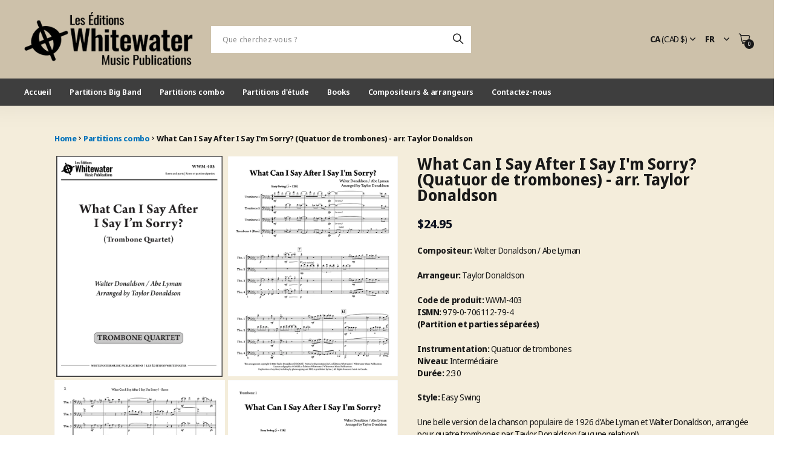

--- FILE ---
content_type: text/html; charset=utf-8
request_url: https://editionswhitewater.ca/products/what-can-i-say-after-i-say-im-sorry-trombone-quartet-arr-taylor-donaldson
body_size: 28794
content:
<!doctype html>
<html
  lang="fr"
  data-theme="next"
  dir="ltr"
  class="no-js btn-hover-up "
>
  <head>
    <meta charset="utf-8">
    <meta http-equiv="x-ua-compatible" content="ie=edge">
    <title>
      What Can I Say After I Say I&#39;m Sorry? (Trombone Quartet)
       &ndash; Whitewater Music Publications
    </title><meta name="description" content="Score et parties séparées | Arrangeur: Taylor Donaldson | WWM-403 - Partitions combo | Les Éditions Whitewater - musique professionelle pour ensembles de jazz"><meta name="theme-color" content="">
    <meta name="MobileOptimized" content="320">
    <meta name="HandheldFriendly" content="true">
    <meta
      name="viewport"
      content="width=device-width, initial-scale=1, minimum-scale=1, maximum-scale=5, viewport-fit=cover, shrink-to-fit=no"
    >
    <meta name="msapplication-config" content="//editionswhitewater.ca/cdn/shop/t/7/assets/browserconfig.xml?v=52024572095365081671757373142">
    <link rel="canonical" href="https://editionswhitewater.ca/products/what-can-i-say-after-i-say-im-sorry-trombone-quartet-arr-taylor-donaldson">
    <link rel="preconnect" href="https://fonts.shopifycdn.com" crossorigin><link rel="preload" as="style" href="//editionswhitewater.ca/cdn/shop/t/7/assets/screen.css?v=129240401686518110011758545829">
    <link rel="preload" as="style" href="//editionswhitewater.ca/cdn/shop/t/7/assets/screen-settings.css?v=6537191968208043261758383770">
    
<link rel="preload" as="font" href="//editionswhitewater.ca/cdn/fonts/noto_sans_display/notosansdisplay_n7.f0aae6d9f7415649f065ae8a22e3c6baead78f8a.woff2" type="font/woff2" crossorigin>
    <link rel="preload" as="font" href="//editionswhitewater.ca/cdn/fonts/noto_sans_display/notosansdisplay_n4.6e40e262d89cfb66b08511b66a1661d28e47121f.woff2" type="font/woff2" crossorigin>
    <link rel="preload" as="font" href="//editionswhitewater.ca/cdn/shop/t/7/assets/icomoon.woff?v=131928518403279058281757373144" crossorigin>
    <link media="screen" rel="stylesheet" href="//editionswhitewater.ca/cdn/shop/t/7/assets/screen.css?v=129240401686518110011758545829" id="core-css">
    
    <noscript><link rel="stylesheet" href="//editionswhitewater.ca/cdn/shop/t/7/assets/async-menu.css?v=42198473107064888151757373142"></noscript><link media="screen" rel="stylesheet" href="//editionswhitewater.ca/cdn/shop/t/7/assets/page-product.css?v=59513899712872485881757376349" id="product-css"><link media="screen" rel="stylesheet" href="//editionswhitewater.ca/cdn/shop/t/7/assets/screen-settings.css?v=6537191968208043261758383770" id="custom-css"><link rel="icon" href="//editionswhitewater.ca/cdn/shop/files/favicon.png?crop=center&height=32&v=1613664251&width=32" type="image/png">
      <link rel="mask-icon" href="safari-pinned-tab.svg" color="#333333">
      <link rel="apple-touch-icon" href="apple-touch-icon.png"><script>
      document.documentElement.classList.remove('no-js');
    </script>
    <meta name="msapplication-config" content="//editionswhitewater.ca/cdn/shop/t/7/assets/browserconfig.xml?v=52024572095365081671757373142">
<meta property="og:title" content="What Can I Say After I Say I'm Sorry? (Quatuor de trombones) - arr. Taylor Donaldson">
<meta property="og:type" content="product">
<meta property="og:description" content="Score et parties séparées | Arrangeur: Taylor Donaldson | WWM-403 - Partitions combo | Les Éditions Whitewater - musique professionelle pour ensembles de jazz">
<meta property="og:site_name" content="Whitewater Music Publications">
<meta property="og:url" content="https://editionswhitewater.ca/products/what-can-i-say-after-i-say-im-sorry-trombone-quartet-arr-taylor-donaldson">

  
  <meta property="product:price:amount" content="24.95">
  <meta property="og:price:amount" content="24.95">
  <meta property="og:price:currency" content="CAD">
  <meta property="og:availability" content="instock" />

<meta property="og:image" content="//editionswhitewater.ca/cdn/shop/products/WWM-403SampleImage1.jpg?crop=center&height=500&v=1641170412&width=600">

<meta name="twitter:title" content="What Can I Say After I Say I'm Sorry? (Quatuor de trombones) - arr. Taylor Donaldson">
<meta name="twitter:description" content="Score et parties séparées | Arrangeur: Taylor Donaldson | WWM-403 - Partitions combo | Les Éditions Whitewater - musique professionelle pour ensembles de jazz">
<meta name="twitter:site" content="Whitewater Music Publications">

  <meta name="twitter:card" content="//editionswhitewater.ca/cdn/shop/files/Whitewater_Logo.png?v=1739799207">

<meta property="twitter:image" content="//editionswhitewater.ca/cdn/shop/products/WWM-403SampleImage1.jpg?crop=center&height=500&v=1641170412&width=600">
<script type="application/ld+json">
  [{
        "@context": "https://schema.org",
        "@type": "Product",
        "name": "What Can I Say After I Say I'm Sorry? (Quatuor de trombones) - arr. Taylor Donaldson",
        "url": "https://whitewatermusic.ca/products/what-can-i-say-after-i-say-im-sorry-trombone-quartet-arr-taylor-donaldson","brand": { "@type": "Brand", "name": "Whitewater Music Publications" },"description": "Compositeur:\u0026nbsp;Walter Donaldson \/ Abe LymanArrangeur:\u0026nbsp;Taylor Donaldson\nCode de produit:\u0026nbsp;WWM-403ISMN:\u0026nbsp;979-0-706112-79-4(Partition et parties séparées)Instrumentation:\u0026nbsp;Quatuor de trombonesNiveau:\u0026nbsp;IntermédiaireDurée:\u0026nbsp;2:30Style:\u0026nbsp;Easy Swing\nUne belle version de la chanson populaire de 1926 d'Abe Lyman et Walter Donaldson, arrangée pour quatre trombones par Taylor Donaldson (aucune relation!)Le deuxième trombone a quelques passages de mélodie solo à jouer, et il y a un court solo pour le trombone basse (les accords et un solo écrit sont fournis).\nTessiture: Trombone 1 et 2\u0026nbsp;à si-bémol","image": "//editionswhitewater.ca/cdn/shop/products/WWM-403SampleImage1.jpg?crop=center&height=500&v=1641170412&width=600","gtin8": "","sku": "","offers": {
          "@type": "Offer",
          "price": "24.95",
          "url": "https://whitewatermusic.ca/products/what-can-i-say-after-i-say-im-sorry-trombone-quartet-arr-taylor-donaldson",
          "priceValidUntil": "2027-01-18",
          "priceCurrency": "CAD"}
      },
    {
      "@context": "https://schema.org/",
      "@type": "Organization",
      "url": "https://editionswhitewater.ca/products/what-can-i-say-after-i-say-im-sorry-trombone-quartet-arr-taylor-donaldson",
      "name": "Whitewater Music Publications",
      "legalName": "Whitewater Music Publications",
      "description": "Score et parties séparées | Arrangeur: Taylor Donaldson | WWM-403 - Partitions combo | Les Éditions Whitewater - musique professionelle pour ensembles de jazz","logo": "//editionswhitewater.ca/cdn/shop/files/Whitewater_Logo.png?v=1739799207",
        "image": "//editionswhitewater.ca/cdn/shop/files/Whitewater_Logo.png?v=1739799207","contactPoint": {
        "@type": "ContactPoint",
        "contactType": "Customer service",
        "telephone": "(514) 886-7915"
      },
      "address": {
        "@type": "PostalAddress",
        "streetAddress": "7856 Av. Henri-Julien",
        "addressLocality": "Montréal",
        "postalCode": "H2R 2B7",
        "addressCountry": "CANADA"
      }
    },
    {
      "@context": "https://schema.org",
      "@type": "WebSite",
      "url": "https://editionswhitewater.ca/products/what-can-i-say-after-i-say-im-sorry-trombone-quartet-arr-taylor-donaldson",
      "name": "Whitewater Music Publications",
      "description": "Score et parties séparées | Arrangeur: Taylor Donaldson | WWM-403 - Partitions combo | Les Éditions Whitewater - musique professionelle pour ensembles de jazz",
      "author": [
        {
          "@type": "Organization",
          "url": "https://www.someoneyouknow.online",
          "name": "Someoneyouknow",
          "address": {
            "@type": "PostalAddress",
            "streetAddress": "Wilhelminaplein 25",
            "addressLocality": "Eindhoven",
            "addressRegion": "NB",
            "postalCode": "5611 HG",
            "addressCountry": "NL"
          }
        }
      ]
    }
  ]
</script>

    <script>window.performance && window.performance.mark && window.performance.mark('shopify.content_for_header.start');</script><meta id="shopify-digital-wallet" name="shopify-digital-wallet" content="/26734752/digital_wallets/dialog">
<meta name="shopify-checkout-api-token" content="df18e28cf63c0a2f178262f126a02904">
<meta id="in-context-paypal-metadata" data-shop-id="26734752" data-venmo-supported="false" data-environment="production" data-locale="fr_FR" data-paypal-v4="true" data-currency="CAD">
<link rel="alternate" hreflang="x-default" href="https://editionswhitewater.ca/products/what-can-i-say-after-i-say-im-sorry-trombone-quartet-arr-taylor-donaldson">
<link rel="alternate" hreflang="fr" href="https://editionswhitewater.ca/products/what-can-i-say-after-i-say-im-sorry-trombone-quartet-arr-taylor-donaldson">
<link rel="alternate" hreflang="en-CA" href="https://whitewatermusic.ca/products/what-can-i-say-after-i-say-im-sorry-trombone-quartet-arr-taylor-donaldson">
<link rel="alternate" hreflang="en-US" href="https://whitewatermusic.ca/products/what-can-i-say-after-i-say-im-sorry-trombone-quartet-arr-taylor-donaldson">
<link rel="alternate" hreflang="en-AE" href="https://whitewatermusic.ca/products/what-can-i-say-after-i-say-im-sorry-trombone-quartet-arr-taylor-donaldson">
<link rel="alternate" hreflang="en-AT" href="https://whitewatermusic.ca/products/what-can-i-say-after-i-say-im-sorry-trombone-quartet-arr-taylor-donaldson">
<link rel="alternate" hreflang="en-AU" href="https://whitewatermusic.ca/products/what-can-i-say-after-i-say-im-sorry-trombone-quartet-arr-taylor-donaldson">
<link rel="alternate" hreflang="en-BE" href="https://whitewatermusic.ca/products/what-can-i-say-after-i-say-im-sorry-trombone-quartet-arr-taylor-donaldson">
<link rel="alternate" hreflang="en-CH" href="https://whitewatermusic.ca/products/what-can-i-say-after-i-say-im-sorry-trombone-quartet-arr-taylor-donaldson">
<link rel="alternate" hreflang="en-CZ" href="https://whitewatermusic.ca/products/what-can-i-say-after-i-say-im-sorry-trombone-quartet-arr-taylor-donaldson">
<link rel="alternate" hreflang="en-DE" href="https://whitewatermusic.ca/products/what-can-i-say-after-i-say-im-sorry-trombone-quartet-arr-taylor-donaldson">
<link rel="alternate" hreflang="en-DK" href="https://whitewatermusic.ca/products/what-can-i-say-after-i-say-im-sorry-trombone-quartet-arr-taylor-donaldson">
<link rel="alternate" hreflang="en-ES" href="https://whitewatermusic.ca/products/what-can-i-say-after-i-say-im-sorry-trombone-quartet-arr-taylor-donaldson">
<link rel="alternate" hreflang="en-FI" href="https://whitewatermusic.ca/products/what-can-i-say-after-i-say-im-sorry-trombone-quartet-arr-taylor-donaldson">
<link rel="alternate" hreflang="en-FR" href="https://whitewatermusic.ca/products/what-can-i-say-after-i-say-im-sorry-trombone-quartet-arr-taylor-donaldson">
<link rel="alternate" hreflang="en-GB" href="https://whitewatermusic.ca/products/what-can-i-say-after-i-say-im-sorry-trombone-quartet-arr-taylor-donaldson">
<link rel="alternate" hreflang="en-HK" href="https://whitewatermusic.ca/products/what-can-i-say-after-i-say-im-sorry-trombone-quartet-arr-taylor-donaldson">
<link rel="alternate" hreflang="en-IE" href="https://whitewatermusic.ca/products/what-can-i-say-after-i-say-im-sorry-trombone-quartet-arr-taylor-donaldson">
<link rel="alternate" hreflang="en-IL" href="https://whitewatermusic.ca/products/what-can-i-say-after-i-say-im-sorry-trombone-quartet-arr-taylor-donaldson">
<link rel="alternate" hreflang="en-IT" href="https://whitewatermusic.ca/products/what-can-i-say-after-i-say-im-sorry-trombone-quartet-arr-taylor-donaldson">
<link rel="alternate" hreflang="en-JP" href="https://whitewatermusic.ca/products/what-can-i-say-after-i-say-im-sorry-trombone-quartet-arr-taylor-donaldson">
<link rel="alternate" hreflang="en-KR" href="https://whitewatermusic.ca/products/what-can-i-say-after-i-say-im-sorry-trombone-quartet-arr-taylor-donaldson">
<link rel="alternate" hreflang="en-MY" href="https://whitewatermusic.ca/products/what-can-i-say-after-i-say-im-sorry-trombone-quartet-arr-taylor-donaldson">
<link rel="alternate" hreflang="en-NL" href="https://whitewatermusic.ca/products/what-can-i-say-after-i-say-im-sorry-trombone-quartet-arr-taylor-donaldson">
<link rel="alternate" hreflang="en-NO" href="https://whitewatermusic.ca/products/what-can-i-say-after-i-say-im-sorry-trombone-quartet-arr-taylor-donaldson">
<link rel="alternate" hreflang="en-NZ" href="https://whitewatermusic.ca/products/what-can-i-say-after-i-say-im-sorry-trombone-quartet-arr-taylor-donaldson">
<link rel="alternate" hreflang="en-PL" href="https://whitewatermusic.ca/products/what-can-i-say-after-i-say-im-sorry-trombone-quartet-arr-taylor-donaldson">
<link rel="alternate" hreflang="en-PT" href="https://whitewatermusic.ca/products/what-can-i-say-after-i-say-im-sorry-trombone-quartet-arr-taylor-donaldson">
<link rel="alternate" hreflang="en-SE" href="https://whitewatermusic.ca/products/what-can-i-say-after-i-say-im-sorry-trombone-quartet-arr-taylor-donaldson">
<link rel="alternate" hreflang="en-SG" href="https://whitewatermusic.ca/products/what-can-i-say-after-i-say-im-sorry-trombone-quartet-arr-taylor-donaldson">
<link rel="alternate" type="application/json+oembed" href="https://editionswhitewater.ca/products/what-can-i-say-after-i-say-im-sorry-trombone-quartet-arr-taylor-donaldson.oembed">
<script async="async" src="/checkouts/internal/preloads.js?locale=fr-CA"></script>
<script id="apple-pay-shop-capabilities" type="application/json">{"shopId":26734752,"countryCode":"CA","currencyCode":"CAD","merchantCapabilities":["supports3DS"],"merchantId":"gid:\/\/shopify\/Shop\/26734752","merchantName":"Whitewater Music Publications","requiredBillingContactFields":["postalAddress","email"],"requiredShippingContactFields":["postalAddress","email"],"shippingType":"shipping","supportedNetworks":["visa","masterCard","amex","discover","interac","jcb"],"total":{"type":"pending","label":"Whitewater Music Publications","amount":"1.00"},"shopifyPaymentsEnabled":true,"supportsSubscriptions":true}</script>
<script id="shopify-features" type="application/json">{"accessToken":"df18e28cf63c0a2f178262f126a02904","betas":["rich-media-storefront-analytics"],"domain":"editionswhitewater.ca","predictiveSearch":true,"shopId":26734752,"locale":"fr"}</script>
<script>var Shopify = Shopify || {};
Shopify.shop = "whitewater-music-publications.myshopify.com";
Shopify.locale = "fr";
Shopify.currency = {"active":"CAD","rate":"1.0"};
Shopify.country = "CA";
Shopify.theme = {"name":"Next v. 3.2.0","id":149467889816,"schema_name":"Next","schema_version":"3.2.0","theme_store_id":2240,"role":"main"};
Shopify.theme.handle = "null";
Shopify.theme.style = {"id":null,"handle":null};
Shopify.cdnHost = "editionswhitewater.ca/cdn";
Shopify.routes = Shopify.routes || {};
Shopify.routes.root = "/";</script>
<script type="module">!function(o){(o.Shopify=o.Shopify||{}).modules=!0}(window);</script>
<script>!function(o){function n(){var o=[];function n(){o.push(Array.prototype.slice.apply(arguments))}return n.q=o,n}var t=o.Shopify=o.Shopify||{};t.loadFeatures=n(),t.autoloadFeatures=n()}(window);</script>
<script id="shop-js-analytics" type="application/json">{"pageType":"product"}</script>
<script defer="defer" async type="module" src="//editionswhitewater.ca/cdn/shopifycloud/shop-js/modules/v2/client.init-shop-cart-sync_XvpUV7qp.fr.esm.js"></script>
<script defer="defer" async type="module" src="//editionswhitewater.ca/cdn/shopifycloud/shop-js/modules/v2/chunk.common_C2xzKNNs.esm.js"></script>
<script type="module">
  await import("//editionswhitewater.ca/cdn/shopifycloud/shop-js/modules/v2/client.init-shop-cart-sync_XvpUV7qp.fr.esm.js");
await import("//editionswhitewater.ca/cdn/shopifycloud/shop-js/modules/v2/chunk.common_C2xzKNNs.esm.js");

  window.Shopify.SignInWithShop?.initShopCartSync?.({"fedCMEnabled":true,"windoidEnabled":true});

</script>
<script id="__st">var __st={"a":26734752,"offset":-18000,"reqid":"0e5a0062-2ded-46cb-94a5-02810fbfd7c0-1768771753","pageurl":"editionswhitewater.ca\/products\/what-can-i-say-after-i-say-im-sorry-trombone-quartet-arr-taylor-donaldson","u":"93242d6a5628","p":"product","rtyp":"product","rid":7159139598488};</script>
<script>window.ShopifyPaypalV4VisibilityTracking = true;</script>
<script id="captcha-bootstrap">!function(){'use strict';const t='contact',e='account',n='new_comment',o=[[t,t],['blogs',n],['comments',n],[t,'customer']],c=[[e,'customer_login'],[e,'guest_login'],[e,'recover_customer_password'],[e,'create_customer']],r=t=>t.map((([t,e])=>`form[action*='/${t}']:not([data-nocaptcha='true']) input[name='form_type'][value='${e}']`)).join(','),a=t=>()=>t?[...document.querySelectorAll(t)].map((t=>t.form)):[];function s(){const t=[...o],e=r(t);return a(e)}const i='password',u='form_key',d=['recaptcha-v3-token','g-recaptcha-response','h-captcha-response',i],f=()=>{try{return window.sessionStorage}catch{return}},m='__shopify_v',_=t=>t.elements[u];function p(t,e,n=!1){try{const o=window.sessionStorage,c=JSON.parse(o.getItem(e)),{data:r}=function(t){const{data:e,action:n}=t;return t[m]||n?{data:e,action:n}:{data:t,action:n}}(c);for(const[e,n]of Object.entries(r))t.elements[e]&&(t.elements[e].value=n);n&&o.removeItem(e)}catch(o){console.error('form repopulation failed',{error:o})}}const l='form_type',E='cptcha';function T(t){t.dataset[E]=!0}const w=window,h=w.document,L='Shopify',v='ce_forms',y='captcha';let A=!1;((t,e)=>{const n=(g='f06e6c50-85a8-45c8-87d0-21a2b65856fe',I='https://cdn.shopify.com/shopifycloud/storefront-forms-hcaptcha/ce_storefront_forms_captcha_hcaptcha.v1.5.2.iife.js',D={infoText:'Protégé par hCaptcha',privacyText:'Confidentialité',termsText:'Conditions'},(t,e,n)=>{const o=w[L][v],c=o.bindForm;if(c)return c(t,g,e,D).then(n);var r;o.q.push([[t,g,e,D],n]),r=I,A||(h.body.append(Object.assign(h.createElement('script'),{id:'captcha-provider',async:!0,src:r})),A=!0)});var g,I,D;w[L]=w[L]||{},w[L][v]=w[L][v]||{},w[L][v].q=[],w[L][y]=w[L][y]||{},w[L][y].protect=function(t,e){n(t,void 0,e),T(t)},Object.freeze(w[L][y]),function(t,e,n,w,h,L){const[v,y,A,g]=function(t,e,n){const i=e?o:[],u=t?c:[],d=[...i,...u],f=r(d),m=r(i),_=r(d.filter((([t,e])=>n.includes(e))));return[a(f),a(m),a(_),s()]}(w,h,L),I=t=>{const e=t.target;return e instanceof HTMLFormElement?e:e&&e.form},D=t=>v().includes(t);t.addEventListener('submit',(t=>{const e=I(t);if(!e)return;const n=D(e)&&!e.dataset.hcaptchaBound&&!e.dataset.recaptchaBound,o=_(e),c=g().includes(e)&&(!o||!o.value);(n||c)&&t.preventDefault(),c&&!n&&(function(t){try{if(!f())return;!function(t){const e=f();if(!e)return;const n=_(t);if(!n)return;const o=n.value;o&&e.removeItem(o)}(t);const e=Array.from(Array(32),(()=>Math.random().toString(36)[2])).join('');!function(t,e){_(t)||t.append(Object.assign(document.createElement('input'),{type:'hidden',name:u})),t.elements[u].value=e}(t,e),function(t,e){const n=f();if(!n)return;const o=[...t.querySelectorAll(`input[type='${i}']`)].map((({name:t})=>t)),c=[...d,...o],r={};for(const[a,s]of new FormData(t).entries())c.includes(a)||(r[a]=s);n.setItem(e,JSON.stringify({[m]:1,action:t.action,data:r}))}(t,e)}catch(e){console.error('failed to persist form',e)}}(e),e.submit())}));const S=(t,e)=>{t&&!t.dataset[E]&&(n(t,e.some((e=>e===t))),T(t))};for(const o of['focusin','change'])t.addEventListener(o,(t=>{const e=I(t);D(e)&&S(e,y())}));const B=e.get('form_key'),M=e.get(l),P=B&&M;t.addEventListener('DOMContentLoaded',(()=>{const t=y();if(P)for(const e of t)e.elements[l].value===M&&p(e,B);[...new Set([...A(),...v().filter((t=>'true'===t.dataset.shopifyCaptcha))])].forEach((e=>S(e,t)))}))}(h,new URLSearchParams(w.location.search),n,t,e,['guest_login'])})(!0,!0)}();</script>
<script integrity="sha256-4kQ18oKyAcykRKYeNunJcIwy7WH5gtpwJnB7kiuLZ1E=" data-source-attribution="shopify.loadfeatures" defer="defer" src="//editionswhitewater.ca/cdn/shopifycloud/storefront/assets/storefront/load_feature-a0a9edcb.js" crossorigin="anonymous"></script>
<script data-source-attribution="shopify.dynamic_checkout.dynamic.init">var Shopify=Shopify||{};Shopify.PaymentButton=Shopify.PaymentButton||{isStorefrontPortableWallets:!0,init:function(){window.Shopify.PaymentButton.init=function(){};var t=document.createElement("script");t.src="https://editionswhitewater.ca/cdn/shopifycloud/portable-wallets/latest/portable-wallets.fr.js",t.type="module",document.head.appendChild(t)}};
</script>
<script data-source-attribution="shopify.dynamic_checkout.buyer_consent">
  function portableWalletsHideBuyerConsent(e){var t=document.getElementById("shopify-buyer-consent"),n=document.getElementById("shopify-subscription-policy-button");t&&n&&(t.classList.add("hidden"),t.setAttribute("aria-hidden","true"),n.removeEventListener("click",e))}function portableWalletsShowBuyerConsent(e){var t=document.getElementById("shopify-buyer-consent"),n=document.getElementById("shopify-subscription-policy-button");t&&n&&(t.classList.remove("hidden"),t.removeAttribute("aria-hidden"),n.addEventListener("click",e))}window.Shopify?.PaymentButton&&(window.Shopify.PaymentButton.hideBuyerConsent=portableWalletsHideBuyerConsent,window.Shopify.PaymentButton.showBuyerConsent=portableWalletsShowBuyerConsent);
</script>
<script data-source-attribution="shopify.dynamic_checkout.cart.bootstrap">document.addEventListener("DOMContentLoaded",(function(){function t(){return document.querySelector("shopify-accelerated-checkout-cart, shopify-accelerated-checkout")}if(t())Shopify.PaymentButton.init();else{new MutationObserver((function(e,n){t()&&(Shopify.PaymentButton.init(),n.disconnect())})).observe(document.body,{childList:!0,subtree:!0})}}));
</script>
<link id="shopify-accelerated-checkout-styles" rel="stylesheet" media="screen" href="https://editionswhitewater.ca/cdn/shopifycloud/portable-wallets/latest/accelerated-checkout-backwards-compat.css" crossorigin="anonymous">
<style id="shopify-accelerated-checkout-cart">
        #shopify-buyer-consent {
  margin-top: 1em;
  display: inline-block;
  width: 100%;
}

#shopify-buyer-consent.hidden {
  display: none;
}

#shopify-subscription-policy-button {
  background: none;
  border: none;
  padding: 0;
  text-decoration: underline;
  font-size: inherit;
  cursor: pointer;
}

#shopify-subscription-policy-button::before {
  box-shadow: none;
}

      </style>

<script>window.performance && window.performance.mark && window.performance.mark('shopify.content_for_header.end');</script>
    
    <style>
      :root {
          --scheme-1:                      #ffffff;
          --scheme-1_solid:                #ffffff;
          --scheme-1_bg:                   var(--scheme-1);
          --scheme-1_bg_dark:              var(--scheme-1_bg);
          --scheme-1_bg_var:               var(--scheme-1_bg_dark);
          --scheme-1_bg_secondary:         #f2f2f2;
          --scheme-1_fg:                   #191919;
          --scheme-1_fg_sat:               #d8d8d8;
          --scheme-1_title:                #191919;
          --scheme-1_title_solid:          #191919;

          --scheme-1_primary_btn_bg:       #191919;
          --scheme-1_primary_btn_bg_dark:  #070707;
          --scheme-1_primary_btn_fg:       #ffffff;
          --scheme-1_secondary_btn_bg:     #e76c00;
          --scheme-1_secondary_btn_bg_dark:#c35b00;
          --scheme-1_secondary_btn_fg:     #ffffff;
          --scheme-1_tertiary_btn_bg:      #0280ff;
          --scheme-1_tertiary_btn_bg_dark: #006edd;
          --scheme-1_tertiary_btn_fg:      #ffffff;
          --scheme-1_btn_bg:       		var(--scheme-1_primary_btn_bg);
          --scheme-1_btn_bg_dark:  		var(--scheme-1_primary_btn_bg_dark);
          --scheme-1_btn_fg:       		var(--scheme-1_primary_btn_fg);
          --scheme-1_bd:                   #ececec;
          --scheme-1_input_bg:             #ffffff;
          --scheme-1_input_bg_dark:        #f2f2f2;
          --scheme-1_input_fg:             #191919;
          --scheme-1_input_pl:             #232323;
          --scheme-1_accent:               #0280ff;
          --scheme-1_accent_gradient:      linear-gradient(120deg, rgba(49, 132, 73, 0.36), rgba(255, 243, 234, 1) 100%);
          
          --scheme-1_fg_brightness: 0; 
          
          --scheme-1_bg_darkmode:        #191919;
          --scheme-1_fg_darkmode:        #ffffff;
          --scheme-1_primary_btn_bg_darkmode: #e76c00;
          --scheme-1_primary_btn_fg_darkmode: #ffffff;
          --scheme-1_accent_darkmode:    #f9af11;
        }
        [class*="palette-scheme-1"], [data-active-content*="scheme-1"] {
        --primary_bg:             var(--scheme-1_bg);
        --bg_secondary:           var(--scheme-1_bg_secondary);
        --primary_text:           var(--scheme-1_fg);
        --primary_text_h:         var(--scheme-1_title);
        --headings_text:          var(--primary_text_h);
        --headings_text_solid:    var(--scheme-1_title_solid);
        --primary_btn_bg:         var(--scheme-1_primary_btn_bg);
        --primary_btn_bg_dark:    var(--scheme-1_primary_btn_bg_dark);
        --primary_btn_fg:       var(--scheme-1_primary_btn_fg);
        --secondary_btn_bg:       var(--scheme-1_secondary_btn_bg);
        --secondary_btn_bg_dark:  var(--scheme-1_secondary_btn_bg_dark);
        --secondary_btn_fg:     var(--scheme-1_secondary_btn_fg);
        --tertiary_btn_bg:        var(--scheme-1_tertiary_btn_bg);
        --tertiary_btn_bg_dark:   var(--scheme-1_tertiary_btn_bg_dark);
        --tertiary_btn_fg:      var(--scheme-1_tertiary_btn_fg);
        --input_bg:               var(--scheme-1_input_bg);
        --input_bg_dark:          var(--scheme-1_input_bg_dark);
        --input_fg:               var(--scheme-1_input_fg);
        --input_pl:               var(--scheme-1_input_pl);
        --input_bd:               var(--scheme-1_bd);
        --custom_bd:              var(--custom_input_bd);
        --secondary_bg: 		  var(--primary_btn_bg);
        --accent:                 var(--scheme-1_accent);
        --theme_bg:               var(--accent);
        --accent_gradient:        var(--scheme-1_accent_gradient);
        --primary_text_brightness:var(--scheme-1_fg_brightness);
        --primary_default_body_text:     var(--scheme-ecfedaac-8f49-417b-a2ba-c989afbfb3a4_fg);
        --primary_default_heading_text:  var(--scheme-ecfedaac-8f49-417b-a2ba-c989afbfb3a4_title);
        }
        
        .day-switched {
          --scheme-1_bg:     var(--scheme-1_bg_darkmode);
          --scheme-1_fg:     var(--scheme-1_fg_darkmode);
          --scheme-1_btn_bg: var(--scheme-1_primary_btn_bg_darkmode);
          --scheme-1_btn_fg: var(--scheme-1_primary_btn_fg_darkmode);
          --scheme-1_accent: var(--scheme-1_accent_darkmode);
        }
        .day-switched [class*="palette-scheme-1"], .day-switched [data-active-content*="scheme-1"] {
          --primary_bg:             var(--scheme-1_bg);
          --bg_secondary:           var(--primary_bg);
          --primary_text:           var(--scheme-1_fg);
          --primary_text_h:         var(--primary_text);
          --headings_text:          var(--primary_text);
          --headings_text_solid:    var(--primary_text);
          --primary_btn_bg:         var(--scheme-1_btn_bg);
          --primary_btn_bg_dark:    var(--primary_btn_bg);
          --primary_btn_fg:         var(--scheme-1_btn_fg);
          --secondary_btn_bg:       var(--primary_btn_bg);
          --secondary_btn_bg_dark:  var(--primary_btn_bg);
          --secondary_btn_fg:       var(--primary_btn_fg);
          --tertiary_btn_bg:        var(--primary_btn_bg);
          --tertiary_btn_bg_dark:   var(--primary_btn_bg);
          --tertiary_btn_fg:        var(--primary_btn_fg);
          --primary_default_body_text:     var(--primary_text);
          --primary_default_heading_text:  var(--primary_text);
          --accent:                 var(--scheme-1_accent);
          
        }
      :root {
          --scheme-2:                      #191919;
          --scheme-2_solid:                #191919;
          --scheme-2_bg:                   var(--scheme-2);
          --scheme-2_bg_dark:              #141414;
          --scheme-2_bg_var:               var(--scheme-2_bg_dark);
          --scheme-2_bg_secondary:         #3e3737;
          --scheme-2_fg:                   #ffffff;
          --scheme-2_fg_sat:               #ffffff;
          --scheme-2_title:                #ffffff;
          --scheme-2_title_solid:          #ffffff;

          --scheme-2_primary_btn_bg:       #ffffff;
          --scheme-2_primary_btn_bg_dark:  #ededed;
          --scheme-2_primary_btn_fg:       #191919;
          --scheme-2_secondary_btn_bg:     #e76c00;
          --scheme-2_secondary_btn_bg_dark:#c35b00;
          --scheme-2_secondary_btn_fg:     #ffffff;
          --scheme-2_tertiary_btn_bg:      #191919;
          --scheme-2_tertiary_btn_bg_dark: #070707;
          --scheme-2_tertiary_btn_fg:      #ffffff;
          --scheme-2_btn_bg:       		var(--scheme-2_primary_btn_bg);
          --scheme-2_btn_bg_dark:  		var(--scheme-2_primary_btn_bg_dark);
          --scheme-2_btn_fg:       		var(--scheme-2_primary_btn_fg);
          --scheme-2_bd:                   #ececec;
          --scheme-2_input_bg:             #ffffff;
          --scheme-2_input_bg_dark:        #f2f2f2;
          --scheme-2_input_fg:             #191919;
          --scheme-2_input_pl:             #232323;
          --scheme-2_accent:               #0280ff;
          --scheme-2_accent_gradient:      #0280ff;
          
          --scheme-2_fg_brightness: 1; 
          
          --scheme-2_bg_darkmode:        #191919;
          --scheme-2_fg_darkmode:        #ffffff;
          --scheme-2_primary_btn_bg_darkmode: #e76c00;
          --scheme-2_primary_btn_fg_darkmode: #ffffff;
          --scheme-2_accent_darkmode:    #f9af11;
        }
        [class*="palette-scheme-2"], [data-active-content*="scheme-2"] {
        --primary_bg:             var(--scheme-2_bg);
        --bg_secondary:           var(--scheme-2_bg_secondary);
        --primary_text:           var(--scheme-2_fg);
        --primary_text_h:         var(--scheme-2_title);
        --headings_text:          var(--primary_text_h);
        --headings_text_solid:    var(--scheme-2_title_solid);
        --primary_btn_bg:         var(--scheme-2_primary_btn_bg);
        --primary_btn_bg_dark:    var(--scheme-2_primary_btn_bg_dark);
        --primary_btn_fg:       var(--scheme-2_primary_btn_fg);
        --secondary_btn_bg:       var(--scheme-2_secondary_btn_bg);
        --secondary_btn_bg_dark:  var(--scheme-2_secondary_btn_bg_dark);
        --secondary_btn_fg:     var(--scheme-2_secondary_btn_fg);
        --tertiary_btn_bg:        var(--scheme-2_tertiary_btn_bg);
        --tertiary_btn_bg_dark:   var(--scheme-2_tertiary_btn_bg_dark);
        --tertiary_btn_fg:      var(--scheme-2_tertiary_btn_fg);
        --input_bg:               var(--scheme-2_input_bg);
        --input_bg_dark:          var(--scheme-2_input_bg_dark);
        --input_fg:               var(--scheme-2_input_fg);
        --input_pl:               var(--scheme-2_input_pl);
        --input_bd:               var(--scheme-2_bd);
        --custom_bd:              var(--custom_input_bd);
        --secondary_bg: 		  var(--primary_btn_bg);
        --accent:                 var(--scheme-2_accent);
        --theme_bg:               var(--accent);
        --accent_gradient:        var(--scheme-2_accent_gradient);
        --primary_text_brightness:var(--scheme-2_fg_brightness);
        --primary_default_body_text:     var(--scheme-ecfedaac-8f49-417b-a2ba-c989afbfb3a4_fg);
        --primary_default_heading_text:  var(--scheme-ecfedaac-8f49-417b-a2ba-c989afbfb3a4_title);
        }
        
        .day-switched {
          --scheme-2_bg:     var(--scheme-2_bg_darkmode);
          --scheme-2_fg:     var(--scheme-2_fg_darkmode);
          --scheme-2_btn_bg: var(--scheme-2_primary_btn_bg_darkmode);
          --scheme-2_btn_fg: var(--scheme-2_primary_btn_fg_darkmode);
          --scheme-2_accent: var(--scheme-2_accent_darkmode);
        }
        .day-switched [class*="palette-scheme-2"], .day-switched [data-active-content*="scheme-2"] {
          --primary_bg:             var(--scheme-2_bg);
          --bg_secondary:           var(--primary_bg);
          --primary_text:           var(--scheme-2_fg);
          --primary_text_h:         var(--primary_text);
          --headings_text:          var(--primary_text);
          --headings_text_solid:    var(--primary_text);
          --primary_btn_bg:         var(--scheme-2_btn_bg);
          --primary_btn_bg_dark:    var(--primary_btn_bg);
          --primary_btn_fg:         var(--scheme-2_btn_fg);
          --secondary_btn_bg:       var(--primary_btn_bg);
          --secondary_btn_bg_dark:  var(--primary_btn_bg);
          --secondary_btn_fg:       var(--primary_btn_fg);
          --tertiary_btn_bg:        var(--primary_btn_bg);
          --tertiary_btn_bg_dark:   var(--primary_btn_bg);
          --tertiary_btn_fg:        var(--primary_btn_fg);
          --primary_default_body_text:     var(--primary_text);
          --primary_default_heading_text:  var(--primary_text);
          --accent:                 var(--scheme-2_accent);
          
        }
      :root {
          --scheme-3:                      #f7f7f7;
          --scheme-3_solid:                #f7f7f7;
          --scheme-3_bg:                   var(--scheme-3);
          --scheme-3_bg_dark:              #f2f2f2;
          --scheme-3_bg_var:               var(--scheme-3_bg_dark);
          --scheme-3_bg_secondary:         #ffffff;
          --scheme-3_fg:                   #191919;
          --scheme-3_fg_sat:               #d8d8d8;
          --scheme-3_title:                #191919;
          --scheme-3_title_solid:          #191919;

          --scheme-3_primary_btn_bg:       #0280ff;
          --scheme-3_primary_btn_bg_dark:  #006edd;
          --scheme-3_primary_btn_fg:       #ffffff;
          --scheme-3_secondary_btn_bg:     #e76c00;
          --scheme-3_secondary_btn_bg_dark:#c35b00;
          --scheme-3_secondary_btn_fg:     #ffffff;
          --scheme-3_tertiary_btn_bg:      #191919;
          --scheme-3_tertiary_btn_bg_dark: #070707;
          --scheme-3_tertiary_btn_fg:      #ffffff;
          --scheme-3_btn_bg:       		var(--scheme-3_primary_btn_bg);
          --scheme-3_btn_bg_dark:  		var(--scheme-3_primary_btn_bg_dark);
          --scheme-3_btn_fg:       		var(--scheme-3_primary_btn_fg);
          --scheme-3_bd:                   #e5e5e5;
          --scheme-3_input_bg:             #ffffff;
          --scheme-3_input_bg_dark:        #f2f2f2;
          --scheme-3_input_fg:             #191919;
          --scheme-3_input_pl:             #232323;
          --scheme-3_accent:               #e76c00;
          --scheme-3_accent_gradient:      #e76c00;
          
          --scheme-3_fg_brightness: 0; 
          
          --scheme-3_bg_darkmode:        #191919;
          --scheme-3_fg_darkmode:        #ffffff;
          --scheme-3_primary_btn_bg_darkmode: #e76c00;
          --scheme-3_primary_btn_fg_darkmode: #ffffff;
          --scheme-3_accent_darkmode:    #f9af11;
        }
        [class*="palette-scheme-3"], [data-active-content*="scheme-3"] {
        --primary_bg:             var(--scheme-3_bg);
        --bg_secondary:           var(--scheme-3_bg_secondary);
        --primary_text:           var(--scheme-3_fg);
        --primary_text_h:         var(--scheme-3_title);
        --headings_text:          var(--primary_text_h);
        --headings_text_solid:    var(--scheme-3_title_solid);
        --primary_btn_bg:         var(--scheme-3_primary_btn_bg);
        --primary_btn_bg_dark:    var(--scheme-3_primary_btn_bg_dark);
        --primary_btn_fg:       var(--scheme-3_primary_btn_fg);
        --secondary_btn_bg:       var(--scheme-3_secondary_btn_bg);
        --secondary_btn_bg_dark:  var(--scheme-3_secondary_btn_bg_dark);
        --secondary_btn_fg:     var(--scheme-3_secondary_btn_fg);
        --tertiary_btn_bg:        var(--scheme-3_tertiary_btn_bg);
        --tertiary_btn_bg_dark:   var(--scheme-3_tertiary_btn_bg_dark);
        --tertiary_btn_fg:      var(--scheme-3_tertiary_btn_fg);
        --input_bg:               var(--scheme-3_input_bg);
        --input_bg_dark:          var(--scheme-3_input_bg_dark);
        --input_fg:               var(--scheme-3_input_fg);
        --input_pl:               var(--scheme-3_input_pl);
        --input_bd:               var(--scheme-3_bd);
        --custom_bd:              var(--custom_input_bd);
        --secondary_bg: 		  var(--primary_btn_bg);
        --accent:                 var(--scheme-3_accent);
        --theme_bg:               var(--accent);
        --accent_gradient:        var(--scheme-3_accent_gradient);
        --primary_text_brightness:var(--scheme-3_fg_brightness);
        --primary_default_body_text:     var(--scheme-ecfedaac-8f49-417b-a2ba-c989afbfb3a4_fg);
        --primary_default_heading_text:  var(--scheme-ecfedaac-8f49-417b-a2ba-c989afbfb3a4_title);
        }
        
        .day-switched {
          --scheme-3_bg:     var(--scheme-3_bg_darkmode);
          --scheme-3_fg:     var(--scheme-3_fg_darkmode);
          --scheme-3_btn_bg: var(--scheme-3_primary_btn_bg_darkmode);
          --scheme-3_btn_fg: var(--scheme-3_primary_btn_fg_darkmode);
          --scheme-3_accent: var(--scheme-3_accent_darkmode);
        }
        .day-switched [class*="palette-scheme-3"], .day-switched [data-active-content*="scheme-3"] {
          --primary_bg:             var(--scheme-3_bg);
          --bg_secondary:           var(--primary_bg);
          --primary_text:           var(--scheme-3_fg);
          --primary_text_h:         var(--primary_text);
          --headings_text:          var(--primary_text);
          --headings_text_solid:    var(--primary_text);
          --primary_btn_bg:         var(--scheme-3_btn_bg);
          --primary_btn_bg_dark:    var(--primary_btn_bg);
          --primary_btn_fg:         var(--scheme-3_btn_fg);
          --secondary_btn_bg:       var(--primary_btn_bg);
          --secondary_btn_bg_dark:  var(--primary_btn_bg);
          --secondary_btn_fg:       var(--primary_btn_fg);
          --tertiary_btn_bg:        var(--primary_btn_bg);
          --tertiary_btn_bg_dark:   var(--primary_btn_bg);
          --tertiary_btn_fg:        var(--primary_btn_fg);
          --primary_default_body_text:     var(--primary_text);
          --primary_default_heading_text:  var(--primary_text);
          --accent:                 var(--scheme-3_accent);
          
        }
      :root {
          --scheme-4:                      #e76c00;
          --scheme-4_solid:                #e76c00;
          --scheme-4_bg:                   var(--scheme-4);
          --scheme-4_bg_dark:              #dd6700;
          --scheme-4_bg_var:               var(--scheme-4_bg_dark);
          --scheme-4_bg_secondary:         #020101;
          --scheme-4_fg:                   #ffffff;
          --scheme-4_fg_sat:               #ffffff;
          --scheme-4_title:                #ffffff;
          --scheme-4_title_solid:          #ffffff;

          --scheme-4_primary_btn_bg:       #ffffff;
          --scheme-4_primary_btn_bg_dark:  #ededed;
          --scheme-4_primary_btn_fg:       #191919;
          --scheme-4_secondary_btn_bg:     #0280ff;
          --scheme-4_secondary_btn_bg_dark:#006edd;
          --scheme-4_secondary_btn_fg:     #ffffff;
          --scheme-4_tertiary_btn_bg:      #f2f1ec;
          --scheme-4_tertiary_btn_bg_dark: #e3e1d7;
          --scheme-4_tertiary_btn_fg:      #191919;
          --scheme-4_btn_bg:       		var(--scheme-4_primary_btn_bg);
          --scheme-4_btn_bg_dark:  		var(--scheme-4_primary_btn_bg_dark);
          --scheme-4_btn_fg:       		var(--scheme-4_primary_btn_fg);
          --scheme-4_bd:                   #e5e5e5;
          --scheme-4_input_bg:             #ffffff;
          --scheme-4_input_bg_dark:        #f2f2f2;
          --scheme-4_input_fg:             #191919;
          --scheme-4_input_pl:             #232323;
          --scheme-4_accent:               #0280ff;
          --scheme-4_accent_gradient:      #0280ff;
          
          --scheme-4_fg_brightness: 1; 
          
          --scheme-4_bg_darkmode:        #191919;
          --scheme-4_fg_darkmode:        #ffffff;
          --scheme-4_primary_btn_bg_darkmode: #e76c00;
          --scheme-4_primary_btn_fg_darkmode: #ffffff;
          --scheme-4_accent_darkmode:    #f9af11;
        }
        [class*="palette-scheme-4"], [data-active-content*="scheme-4"] {
        --primary_bg:             var(--scheme-4_bg);
        --bg_secondary:           var(--scheme-4_bg_secondary);
        --primary_text:           var(--scheme-4_fg);
        --primary_text_h:         var(--scheme-4_title);
        --headings_text:          var(--primary_text_h);
        --headings_text_solid:    var(--scheme-4_title_solid);
        --primary_btn_bg:         var(--scheme-4_primary_btn_bg);
        --primary_btn_bg_dark:    var(--scheme-4_primary_btn_bg_dark);
        --primary_btn_fg:       var(--scheme-4_primary_btn_fg);
        --secondary_btn_bg:       var(--scheme-4_secondary_btn_bg);
        --secondary_btn_bg_dark:  var(--scheme-4_secondary_btn_bg_dark);
        --secondary_btn_fg:     var(--scheme-4_secondary_btn_fg);
        --tertiary_btn_bg:        var(--scheme-4_tertiary_btn_bg);
        --tertiary_btn_bg_dark:   var(--scheme-4_tertiary_btn_bg_dark);
        --tertiary_btn_fg:      var(--scheme-4_tertiary_btn_fg);
        --input_bg:               var(--scheme-4_input_bg);
        --input_bg_dark:          var(--scheme-4_input_bg_dark);
        --input_fg:               var(--scheme-4_input_fg);
        --input_pl:               var(--scheme-4_input_pl);
        --input_bd:               var(--scheme-4_bd);
        --custom_bd:              var(--custom_input_bd);
        --secondary_bg: 		  var(--primary_btn_bg);
        --accent:                 var(--scheme-4_accent);
        --theme_bg:               var(--accent);
        --accent_gradient:        var(--scheme-4_accent_gradient);
        --primary_text_brightness:var(--scheme-4_fg_brightness);
        --primary_default_body_text:     var(--scheme-ecfedaac-8f49-417b-a2ba-c989afbfb3a4_fg);
        --primary_default_heading_text:  var(--scheme-ecfedaac-8f49-417b-a2ba-c989afbfb3a4_title);
        }
        
        .day-switched {
          --scheme-4_bg:     var(--scheme-4_bg_darkmode);
          --scheme-4_fg:     var(--scheme-4_fg_darkmode);
          --scheme-4_btn_bg: var(--scheme-4_primary_btn_bg_darkmode);
          --scheme-4_btn_fg: var(--scheme-4_primary_btn_fg_darkmode);
          --scheme-4_accent: var(--scheme-4_accent_darkmode);
        }
        .day-switched [class*="palette-scheme-4"], .day-switched [data-active-content*="scheme-4"] {
          --primary_bg:             var(--scheme-4_bg);
          --bg_secondary:           var(--primary_bg);
          --primary_text:           var(--scheme-4_fg);
          --primary_text_h:         var(--primary_text);
          --headings_text:          var(--primary_text);
          --headings_text_solid:    var(--primary_text);
          --primary_btn_bg:         var(--scheme-4_btn_bg);
          --primary_btn_bg_dark:    var(--primary_btn_bg);
          --primary_btn_fg:         var(--scheme-4_btn_fg);
          --secondary_btn_bg:       var(--primary_btn_bg);
          --secondary_btn_bg_dark:  var(--primary_btn_bg);
          --secondary_btn_fg:       var(--primary_btn_fg);
          --tertiary_btn_bg:        var(--primary_btn_bg);
          --tertiary_btn_bg_dark:   var(--primary_btn_bg);
          --tertiary_btn_fg:        var(--primary_btn_fg);
          --primary_default_body_text:     var(--primary_text);
          --primary_default_heading_text:  var(--primary_text);
          --accent:                 var(--scheme-4_accent);
          
        }
      :root {
          --scheme-5:                      #0280ff;
          --scheme-5_solid:                #0280ff;
          --scheme-5_bg:                   var(--scheme-5);
          --scheme-5_bg_dark:              #007bf7;
          --scheme-5_bg_var:               var(--scheme-5_bg_dark);
          --scheme-5_bg_secondary:         #ffffff;
          --scheme-5_fg:                   #ffffff;
          --scheme-5_fg_sat:               #ffffff;
          --scheme-5_title:                #ffffff;
          --scheme-5_title_solid:          #ffffff;

          --scheme-5_primary_btn_bg:       #ffffff;
          --scheme-5_primary_btn_bg_dark:  #ededed;
          --scheme-5_primary_btn_fg:       #191919;
          --scheme-5_secondary_btn_bg:     #e76c00;
          --scheme-5_secondary_btn_bg_dark:#c35b00;
          --scheme-5_secondary_btn_fg:     #ffffff;
          --scheme-5_tertiary_btn_bg:      #191919;
          --scheme-5_tertiary_btn_bg_dark: #070707;
          --scheme-5_tertiary_btn_fg:      #ffffff;
          --scheme-5_btn_bg:       		var(--scheme-5_primary_btn_bg);
          --scheme-5_btn_bg_dark:  		var(--scheme-5_primary_btn_bg_dark);
          --scheme-5_btn_fg:       		var(--scheme-5_primary_btn_fg);
          --scheme-5_bd:                   #e5e5e5;
          --scheme-5_input_bg:             #ffffff;
          --scheme-5_input_bg_dark:        #f2f2f2;
          --scheme-5_input_fg:             #191919;
          --scheme-5_input_pl:             #232323;
          --scheme-5_accent:               #0280ff;
          --scheme-5_accent_gradient:      #0280ff;
          
          --scheme-5_fg_brightness: 1; 
          
          --scheme-5_bg_darkmode:        #191919;
          --scheme-5_fg_darkmode:        #ffffff;
          --scheme-5_primary_btn_bg_darkmode: #e76c00;
          --scheme-5_primary_btn_fg_darkmode: #ffffff;
          --scheme-5_accent_darkmode:    #f9af11;
        }
        [class*="palette-scheme-5"], [data-active-content*="scheme-5"] {
        --primary_bg:             var(--scheme-5_bg);
        --bg_secondary:           var(--scheme-5_bg_secondary);
        --primary_text:           var(--scheme-5_fg);
        --primary_text_h:         var(--scheme-5_title);
        --headings_text:          var(--primary_text_h);
        --headings_text_solid:    var(--scheme-5_title_solid);
        --primary_btn_bg:         var(--scheme-5_primary_btn_bg);
        --primary_btn_bg_dark:    var(--scheme-5_primary_btn_bg_dark);
        --primary_btn_fg:       var(--scheme-5_primary_btn_fg);
        --secondary_btn_bg:       var(--scheme-5_secondary_btn_bg);
        --secondary_btn_bg_dark:  var(--scheme-5_secondary_btn_bg_dark);
        --secondary_btn_fg:     var(--scheme-5_secondary_btn_fg);
        --tertiary_btn_bg:        var(--scheme-5_tertiary_btn_bg);
        --tertiary_btn_bg_dark:   var(--scheme-5_tertiary_btn_bg_dark);
        --tertiary_btn_fg:      var(--scheme-5_tertiary_btn_fg);
        --input_bg:               var(--scheme-5_input_bg);
        --input_bg_dark:          var(--scheme-5_input_bg_dark);
        --input_fg:               var(--scheme-5_input_fg);
        --input_pl:               var(--scheme-5_input_pl);
        --input_bd:               var(--scheme-5_bd);
        --custom_bd:              var(--custom_input_bd);
        --secondary_bg: 		  var(--primary_btn_bg);
        --accent:                 var(--scheme-5_accent);
        --theme_bg:               var(--accent);
        --accent_gradient:        var(--scheme-5_accent_gradient);
        --primary_text_brightness:var(--scheme-5_fg_brightness);
        --primary_default_body_text:     var(--scheme-ecfedaac-8f49-417b-a2ba-c989afbfb3a4_fg);
        --primary_default_heading_text:  var(--scheme-ecfedaac-8f49-417b-a2ba-c989afbfb3a4_title);
        }
        
        .day-switched {
          --scheme-5_bg:     var(--scheme-5_bg_darkmode);
          --scheme-5_fg:     var(--scheme-5_fg_darkmode);
          --scheme-5_btn_bg: var(--scheme-5_primary_btn_bg_darkmode);
          --scheme-5_btn_fg: var(--scheme-5_primary_btn_fg_darkmode);
          --scheme-5_accent: var(--scheme-5_accent_darkmode);
        }
        .day-switched [class*="palette-scheme-5"], .day-switched [data-active-content*="scheme-5"] {
          --primary_bg:             var(--scheme-5_bg);
          --bg_secondary:           var(--primary_bg);
          --primary_text:           var(--scheme-5_fg);
          --primary_text_h:         var(--primary_text);
          --headings_text:          var(--primary_text);
          --headings_text_solid:    var(--primary_text);
          --primary_btn_bg:         var(--scheme-5_btn_bg);
          --primary_btn_bg_dark:    var(--primary_btn_bg);
          --primary_btn_fg:         var(--scheme-5_btn_fg);
          --secondary_btn_bg:       var(--primary_btn_bg);
          --secondary_btn_bg_dark:  var(--primary_btn_bg);
          --secondary_btn_fg:       var(--primary_btn_fg);
          --tertiary_btn_bg:        var(--primary_btn_bg);
          --tertiary_btn_bg_dark:   var(--primary_btn_bg);
          --tertiary_btn_fg:        var(--primary_btn_fg);
          --primary_default_body_text:     var(--primary_text);
          --primary_default_heading_text:  var(--primary_text);
          --accent:                 var(--scheme-5_accent);
          
        }
      :root {
          --scheme-6:                      #edebe6;
          --scheme-6_solid:                #edebe6;
          --scheme-6_bg:                   var(--scheme-6);
          --scheme-6_bg_dark:              #e9e6e0;
          --scheme-6_bg_var:               var(--scheme-6_bg_dark);
          --scheme-6_bg_secondary:         #fcf9f1;
          --scheme-6_fg:                   #191919;
          --scheme-6_fg_sat:               #d8d8d8;
          --scheme-6_title:                #191919;
          --scheme-6_title_solid:          #191919;

          --scheme-6_primary_btn_bg:       #e76c00;
          --scheme-6_primary_btn_bg_dark:  #c35b00;
          --scheme-6_primary_btn_fg:       #ffffff;
          --scheme-6_secondary_btn_bg:     #0280ff;
          --scheme-6_secondary_btn_bg_dark:#006edd;
          --scheme-6_secondary_btn_fg:     #ffffff;
          --scheme-6_tertiary_btn_bg:      #191919;
          --scheme-6_tertiary_btn_bg_dark: #070707;
          --scheme-6_tertiary_btn_fg:      #ffffff;
          --scheme-6_btn_bg:       		var(--scheme-6_primary_btn_bg);
          --scheme-6_btn_bg_dark:  		var(--scheme-6_primary_btn_bg_dark);
          --scheme-6_btn_fg:       		var(--scheme-6_primary_btn_fg);
          --scheme-6_bd:                   #e5e5e5;
          --scheme-6_input_bg:             #ffffff;
          --scheme-6_input_bg_dark:        #f2f2f2;
          --scheme-6_input_fg:             #191919;
          --scheme-6_input_pl:             #232323;
          --scheme-6_accent:               #0280ff;
          --scheme-6_accent_gradient:      #0280ff;
          
          --scheme-6_fg_brightness: 0; 
          
          --scheme-6_bg_darkmode:        #191919;
          --scheme-6_fg_darkmode:        #ffffff;
          --scheme-6_primary_btn_bg_darkmode: #e76c00;
          --scheme-6_primary_btn_fg_darkmode: #ffffff;
          --scheme-6_accent_darkmode:    #f9af11;
        }
        [class*="palette-scheme-6"], [data-active-content*="scheme-6"] {
        --primary_bg:             var(--scheme-6_bg);
        --bg_secondary:           var(--scheme-6_bg_secondary);
        --primary_text:           var(--scheme-6_fg);
        --primary_text_h:         var(--scheme-6_title);
        --headings_text:          var(--primary_text_h);
        --headings_text_solid:    var(--scheme-6_title_solid);
        --primary_btn_bg:         var(--scheme-6_primary_btn_bg);
        --primary_btn_bg_dark:    var(--scheme-6_primary_btn_bg_dark);
        --primary_btn_fg:       var(--scheme-6_primary_btn_fg);
        --secondary_btn_bg:       var(--scheme-6_secondary_btn_bg);
        --secondary_btn_bg_dark:  var(--scheme-6_secondary_btn_bg_dark);
        --secondary_btn_fg:     var(--scheme-6_secondary_btn_fg);
        --tertiary_btn_bg:        var(--scheme-6_tertiary_btn_bg);
        --tertiary_btn_bg_dark:   var(--scheme-6_tertiary_btn_bg_dark);
        --tertiary_btn_fg:      var(--scheme-6_tertiary_btn_fg);
        --input_bg:               var(--scheme-6_input_bg);
        --input_bg_dark:          var(--scheme-6_input_bg_dark);
        --input_fg:               var(--scheme-6_input_fg);
        --input_pl:               var(--scheme-6_input_pl);
        --input_bd:               var(--scheme-6_bd);
        --custom_bd:              var(--custom_input_bd);
        --secondary_bg: 		  var(--primary_btn_bg);
        --accent:                 var(--scheme-6_accent);
        --theme_bg:               var(--accent);
        --accent_gradient:        var(--scheme-6_accent_gradient);
        --primary_text_brightness:var(--scheme-6_fg_brightness);
        --primary_default_body_text:     var(--scheme-ecfedaac-8f49-417b-a2ba-c989afbfb3a4_fg);
        --primary_default_heading_text:  var(--scheme-ecfedaac-8f49-417b-a2ba-c989afbfb3a4_title);
        }
        
        .day-switched {
          --scheme-6_bg:     var(--scheme-6_bg_darkmode);
          --scheme-6_fg:     var(--scheme-6_fg_darkmode);
          --scheme-6_btn_bg: var(--scheme-6_primary_btn_bg_darkmode);
          --scheme-6_btn_fg: var(--scheme-6_primary_btn_fg_darkmode);
          --scheme-6_accent: var(--scheme-6_accent_darkmode);
        }
        .day-switched [class*="palette-scheme-6"], .day-switched [data-active-content*="scheme-6"] {
          --primary_bg:             var(--scheme-6_bg);
          --bg_secondary:           var(--primary_bg);
          --primary_text:           var(--scheme-6_fg);
          --primary_text_h:         var(--primary_text);
          --headings_text:          var(--primary_text);
          --headings_text_solid:    var(--primary_text);
          --primary_btn_bg:         var(--scheme-6_btn_bg);
          --primary_btn_bg_dark:    var(--primary_btn_bg);
          --primary_btn_fg:         var(--scheme-6_btn_fg);
          --secondary_btn_bg:       var(--primary_btn_bg);
          --secondary_btn_bg_dark:  var(--primary_btn_bg);
          --secondary_btn_fg:       var(--primary_btn_fg);
          --tertiary_btn_bg:        var(--primary_btn_bg);
          --tertiary_btn_bg_dark:   var(--primary_btn_bg);
          --tertiary_btn_fg:        var(--primary_btn_fg);
          --primary_default_body_text:     var(--primary_text);
          --primary_default_heading_text:  var(--primary_text);
          --accent:                 var(--scheme-6_accent);
          
        }
      :root {
          --scheme-7:                      linear-gradient(120deg, rgba(2, 128, 255, 1), rgba(255, 243, 234, 1) 100%);
          --scheme-7_solid:                #f7f7f7;
          --scheme-7_bg:                   var(--scheme-7);
          --scheme-7_bg_dark:              #f2f2f2;
          --scheme-7_bg_var:               var(--scheme-7_bg_dark);
          --scheme-7_bg_secondary:         #ffffff;
          --scheme-7_fg:                   #191919;
          --scheme-7_fg_sat:               #d8d8d8;
          --scheme-7_title:                #191919;
          --scheme-7_title_solid:          #191919;

          --scheme-7_primary_btn_bg:       #e76c00;
          --scheme-7_primary_btn_bg_dark:  #c35b00;
          --scheme-7_primary_btn_fg:       #ffffff;
          --scheme-7_secondary_btn_bg:     #0280ff;
          --scheme-7_secondary_btn_bg_dark:#006edd;
          --scheme-7_secondary_btn_fg:     #ffffff;
          --scheme-7_tertiary_btn_bg:      #191919;
          --scheme-7_tertiary_btn_bg_dark: #070707;
          --scheme-7_tertiary_btn_fg:      #ffffff;
          --scheme-7_btn_bg:       		var(--scheme-7_primary_btn_bg);
          --scheme-7_btn_bg_dark:  		var(--scheme-7_primary_btn_bg_dark);
          --scheme-7_btn_fg:       		var(--scheme-7_primary_btn_fg);
          --scheme-7_bd:                   #e5e5e5;
          --scheme-7_input_bg:             #ffffff;
          --scheme-7_input_bg_dark:        #f2f2f2;
          --scheme-7_input_fg:             #e76c00;
          --scheme-7_input_pl:             #fb7600;
          --scheme-7_accent:               #0280ff;
          --scheme-7_accent_gradient:      #0280ff;
          
          --scheme-7_fg_brightness: 0; 
          
          --scheme-7_bg_darkmode:        #191919;
          --scheme-7_fg_darkmode:        #ffffff;
          --scheme-7_primary_btn_bg_darkmode: #e76c00;
          --scheme-7_primary_btn_fg_darkmode: #ffffff;
          --scheme-7_accent_darkmode:    #f9af11;
        }
        [class*="palette-scheme-7"], [data-active-content*="scheme-7"] {
        --primary_bg:             var(--scheme-7_bg);
        --bg_secondary:           var(--scheme-7_bg_secondary);
        --primary_text:           var(--scheme-7_fg);
        --primary_text_h:         var(--scheme-7_title);
        --headings_text:          var(--primary_text_h);
        --headings_text_solid:    var(--scheme-7_title_solid);
        --primary_btn_bg:         var(--scheme-7_primary_btn_bg);
        --primary_btn_bg_dark:    var(--scheme-7_primary_btn_bg_dark);
        --primary_btn_fg:       var(--scheme-7_primary_btn_fg);
        --secondary_btn_bg:       var(--scheme-7_secondary_btn_bg);
        --secondary_btn_bg_dark:  var(--scheme-7_secondary_btn_bg_dark);
        --secondary_btn_fg:     var(--scheme-7_secondary_btn_fg);
        --tertiary_btn_bg:        var(--scheme-7_tertiary_btn_bg);
        --tertiary_btn_bg_dark:   var(--scheme-7_tertiary_btn_bg_dark);
        --tertiary_btn_fg:      var(--scheme-7_tertiary_btn_fg);
        --input_bg:               var(--scheme-7_input_bg);
        --input_bg_dark:          var(--scheme-7_input_bg_dark);
        --input_fg:               var(--scheme-7_input_fg);
        --input_pl:               var(--scheme-7_input_pl);
        --input_bd:               var(--scheme-7_bd);
        --custom_bd:              var(--custom_input_bd);
        --secondary_bg: 		  var(--primary_btn_bg);
        --accent:                 var(--scheme-7_accent);
        --theme_bg:               var(--accent);
        --accent_gradient:        var(--scheme-7_accent_gradient);
        --primary_text_brightness:var(--scheme-7_fg_brightness);
        --primary_default_body_text:     var(--scheme-ecfedaac-8f49-417b-a2ba-c989afbfb3a4_fg);
        --primary_default_heading_text:  var(--scheme-ecfedaac-8f49-417b-a2ba-c989afbfb3a4_title);
        }
        
        .day-switched {
          --scheme-7_bg:     var(--scheme-7_bg_darkmode);
          --scheme-7_fg:     var(--scheme-7_fg_darkmode);
          --scheme-7_btn_bg: var(--scheme-7_primary_btn_bg_darkmode);
          --scheme-7_btn_fg: var(--scheme-7_primary_btn_fg_darkmode);
          --scheme-7_accent: var(--scheme-7_accent_darkmode);
        }
        .day-switched [class*="palette-scheme-7"], .day-switched [data-active-content*="scheme-7"] {
          --primary_bg:             var(--scheme-7_bg);
          --bg_secondary:           var(--primary_bg);
          --primary_text:           var(--scheme-7_fg);
          --primary_text_h:         var(--primary_text);
          --headings_text:          var(--primary_text);
          --headings_text_solid:    var(--primary_text);
          --primary_btn_bg:         var(--scheme-7_btn_bg);
          --primary_btn_bg_dark:    var(--primary_btn_bg);
          --primary_btn_fg:         var(--scheme-7_btn_fg);
          --secondary_btn_bg:       var(--primary_btn_bg);
          --secondary_btn_bg_dark:  var(--primary_btn_bg);
          --secondary_btn_fg:       var(--primary_btn_fg);
          --tertiary_btn_bg:        var(--primary_btn_bg);
          --tertiary_btn_bg_dark:   var(--primary_btn_bg);
          --tertiary_btn_fg:        var(--primary_btn_fg);
          --primary_default_body_text:     var(--primary_text);
          --primary_default_heading_text:  var(--primary_text);
          --accent:                 var(--scheme-7_accent);
          
        }
      :root {
          --scheme-8:                      #3e3e3e;
          --scheme-8_solid:                #3e3e3e;
          --scheme-8_bg:                   var(--scheme-8);
          --scheme-8_bg_dark:              #393939;
          --scheme-8_bg_var:               var(--scheme-8_bg_dark);
          --scheme-8_bg_secondary:         #ffffff;
          --scheme-8_fg:                   #ffffff;
          --scheme-8_fg_sat:               #ffffff;
          --scheme-8_title:                #ffffff;
          --scheme-8_title_solid:          #ffffff;

          --scheme-8_primary_btn_bg:       #ffffff;
          --scheme-8_primary_btn_bg_dark:  #ededed;
          --scheme-8_primary_btn_fg:       #191919;
          --scheme-8_secondary_btn_bg:     #cdc1aa;
          --scheme-8_secondary_btn_bg_dark:#c0b194;
          --scheme-8_secondary_btn_fg:     #ffffff;
          --scheme-8_tertiary_btn_bg:      #e76c00;
          --scheme-8_tertiary_btn_bg_dark: #c35b00;
          --scheme-8_tertiary_btn_fg:      #ffffff;
          --scheme-8_btn_bg:       		var(--scheme-8_primary_btn_bg);
          --scheme-8_btn_bg_dark:  		var(--scheme-8_primary_btn_bg_dark);
          --scheme-8_btn_fg:       		var(--scheme-8_primary_btn_fg);
          --scheme-8_bd:                   #e5e5e5;
          --scheme-8_input_bg:             #ffffff;
          --scheme-8_input_bg_dark:        #f2f2f2;
          --scheme-8_input_fg:             #191919;
          --scheme-8_input_pl:             #232323;
          --scheme-8_accent:               #cdc1aa;
          --scheme-8_accent_gradient:      #cdc1aa;
          
          --scheme-8_fg_brightness: 1; 
          
          --scheme-8_bg_darkmode:        #191919;
          --scheme-8_fg_darkmode:        #ffffff;
          --scheme-8_primary_btn_bg_darkmode: #e76c00;
          --scheme-8_primary_btn_fg_darkmode: #ffffff;
          --scheme-8_accent_darkmode:    #f9af11;
        }
        [class*="palette-scheme-8"], [data-active-content*="scheme-8"] {
        --primary_bg:             var(--scheme-8_bg);
        --bg_secondary:           var(--scheme-8_bg_secondary);
        --primary_text:           var(--scheme-8_fg);
        --primary_text_h:         var(--scheme-8_title);
        --headings_text:          var(--primary_text_h);
        --headings_text_solid:    var(--scheme-8_title_solid);
        --primary_btn_bg:         var(--scheme-8_primary_btn_bg);
        --primary_btn_bg_dark:    var(--scheme-8_primary_btn_bg_dark);
        --primary_btn_fg:       var(--scheme-8_primary_btn_fg);
        --secondary_btn_bg:       var(--scheme-8_secondary_btn_bg);
        --secondary_btn_bg_dark:  var(--scheme-8_secondary_btn_bg_dark);
        --secondary_btn_fg:     var(--scheme-8_secondary_btn_fg);
        --tertiary_btn_bg:        var(--scheme-8_tertiary_btn_bg);
        --tertiary_btn_bg_dark:   var(--scheme-8_tertiary_btn_bg_dark);
        --tertiary_btn_fg:      var(--scheme-8_tertiary_btn_fg);
        --input_bg:               var(--scheme-8_input_bg);
        --input_bg_dark:          var(--scheme-8_input_bg_dark);
        --input_fg:               var(--scheme-8_input_fg);
        --input_pl:               var(--scheme-8_input_pl);
        --input_bd:               var(--scheme-8_bd);
        --custom_bd:              var(--custom_input_bd);
        --secondary_bg: 		  var(--primary_btn_bg);
        --accent:                 var(--scheme-8_accent);
        --theme_bg:               var(--accent);
        --accent_gradient:        var(--scheme-8_accent_gradient);
        --primary_text_brightness:var(--scheme-8_fg_brightness);
        --primary_default_body_text:     var(--scheme-ecfedaac-8f49-417b-a2ba-c989afbfb3a4_fg);
        --primary_default_heading_text:  var(--scheme-ecfedaac-8f49-417b-a2ba-c989afbfb3a4_title);
        }
        
        .day-switched {
          --scheme-8_bg:     var(--scheme-8_bg_darkmode);
          --scheme-8_fg:     var(--scheme-8_fg_darkmode);
          --scheme-8_btn_bg: var(--scheme-8_primary_btn_bg_darkmode);
          --scheme-8_btn_fg: var(--scheme-8_primary_btn_fg_darkmode);
          --scheme-8_accent: var(--scheme-8_accent_darkmode);
        }
        .day-switched [class*="palette-scheme-8"], .day-switched [data-active-content*="scheme-8"] {
          --primary_bg:             var(--scheme-8_bg);
          --bg_secondary:           var(--primary_bg);
          --primary_text:           var(--scheme-8_fg);
          --primary_text_h:         var(--primary_text);
          --headings_text:          var(--primary_text);
          --headings_text_solid:    var(--primary_text);
          --primary_btn_bg:         var(--scheme-8_btn_bg);
          --primary_btn_bg_dark:    var(--primary_btn_bg);
          --primary_btn_fg:         var(--scheme-8_btn_fg);
          --secondary_btn_bg:       var(--primary_btn_bg);
          --secondary_btn_bg_dark:  var(--primary_btn_bg);
          --secondary_btn_fg:       var(--primary_btn_fg);
          --tertiary_btn_bg:        var(--primary_btn_bg);
          --tertiary_btn_bg_dark:   var(--primary_btn_bg);
          --tertiary_btn_fg:        var(--primary_btn_fg);
          --primary_default_body_text:     var(--primary_text);
          --primary_default_heading_text:  var(--primary_text);
          --accent:                 var(--scheme-8_accent);
          
        }
      :root {
          --scheme-ecfedaac-8f49-417b-a2ba-c989afbfb3a4:                      #f4eddb;
          --scheme-ecfedaac-8f49-417b-a2ba-c989afbfb3a4_solid:                #f4eddb;
          --scheme-ecfedaac-8f49-417b-a2ba-c989afbfb3a4_bg:                   var(--scheme-ecfedaac-8f49-417b-a2ba-c989afbfb3a4);
          --scheme-ecfedaac-8f49-417b-a2ba-c989afbfb3a4_bg_dark:              #f2e9d3;
          --scheme-ecfedaac-8f49-417b-a2ba-c989afbfb3a4_bg_var:               var(--scheme-ecfedaac-8f49-417b-a2ba-c989afbfb3a4_bg_dark);
          --scheme-ecfedaac-8f49-417b-a2ba-c989afbfb3a4_bg_secondary:         #f4eddb;
          --scheme-ecfedaac-8f49-417b-a2ba-c989afbfb3a4_fg:                   #191919;
          --scheme-ecfedaac-8f49-417b-a2ba-c989afbfb3a4_fg_sat:               #d8d8d8;
          --scheme-ecfedaac-8f49-417b-a2ba-c989afbfb3a4_title:                #191919;
          --scheme-ecfedaac-8f49-417b-a2ba-c989afbfb3a4_title_solid:          #191919;

          --scheme-ecfedaac-8f49-417b-a2ba-c989afbfb3a4_primary_btn_bg:       #191919;
          --scheme-ecfedaac-8f49-417b-a2ba-c989afbfb3a4_primary_btn_bg_dark:  #070707;
          --scheme-ecfedaac-8f49-417b-a2ba-c989afbfb3a4_primary_btn_fg:       #ffffff;
          --scheme-ecfedaac-8f49-417b-a2ba-c989afbfb3a4_secondary_btn_bg:     #e76c00;
          --scheme-ecfedaac-8f49-417b-a2ba-c989afbfb3a4_secondary_btn_bg_dark:#c35b00;
          --scheme-ecfedaac-8f49-417b-a2ba-c989afbfb3a4_secondary_btn_fg:     #ffffff;
          --scheme-ecfedaac-8f49-417b-a2ba-c989afbfb3a4_tertiary_btn_bg:      #545454;
          --scheme-ecfedaac-8f49-417b-a2ba-c989afbfb3a4_tertiary_btn_bg_dark: #424242;
          --scheme-ecfedaac-8f49-417b-a2ba-c989afbfb3a4_tertiary_btn_fg:      #ffffff;
          --scheme-ecfedaac-8f49-417b-a2ba-c989afbfb3a4_btn_bg:       		var(--scheme-ecfedaac-8f49-417b-a2ba-c989afbfb3a4_primary_btn_bg);
          --scheme-ecfedaac-8f49-417b-a2ba-c989afbfb3a4_btn_bg_dark:  		var(--scheme-ecfedaac-8f49-417b-a2ba-c989afbfb3a4_primary_btn_bg_dark);
          --scheme-ecfedaac-8f49-417b-a2ba-c989afbfb3a4_btn_fg:       		var(--scheme-ecfedaac-8f49-417b-a2ba-c989afbfb3a4_primary_btn_fg);
          --scheme-ecfedaac-8f49-417b-a2ba-c989afbfb3a4_bd:                   #ececec;
          --scheme-ecfedaac-8f49-417b-a2ba-c989afbfb3a4_input_bg:             #f4eddb;
          --scheme-ecfedaac-8f49-417b-a2ba-c989afbfb3a4_input_bg_dark:        #eee3c7;
          --scheme-ecfedaac-8f49-417b-a2ba-c989afbfb3a4_input_fg:             #191919;
          --scheme-ecfedaac-8f49-417b-a2ba-c989afbfb3a4_input_pl:             #232323;
          --scheme-ecfedaac-8f49-417b-a2ba-c989afbfb3a4_accent:               #0072bb;
          --scheme-ecfedaac-8f49-417b-a2ba-c989afbfb3a4_accent_gradient:      linear-gradient(120deg, rgba(49, 132, 73, 0.36), rgba(255, 243, 234, 1) 100%);
          
          --scheme-ecfedaac-8f49-417b-a2ba-c989afbfb3a4_fg_brightness: 0; 
          
            --body_bg:            				var(--scheme-ecfedaac-8f49-417b-a2ba-c989afbfb3a4_bg);
          
          --scheme-ecfedaac-8f49-417b-a2ba-c989afbfb3a4_bg_darkmode:        #191919;
          --scheme-ecfedaac-8f49-417b-a2ba-c989afbfb3a4_fg_darkmode:        #ffffff;
          --scheme-ecfedaac-8f49-417b-a2ba-c989afbfb3a4_primary_btn_bg_darkmode: #e76c00;
          --scheme-ecfedaac-8f49-417b-a2ba-c989afbfb3a4_primary_btn_fg_darkmode: #ffffff;
          --scheme-ecfedaac-8f49-417b-a2ba-c989afbfb3a4_accent_darkmode:    #f9af11;
        }
        :root, [class*="palette-scheme-ecfedaac-8f49-417b-a2ba-c989afbfb3a4"], [data-active-content*="scheme-ecfedaac-8f49-417b-a2ba-c989afbfb3a4"] {
        --primary_bg:             var(--scheme-ecfedaac-8f49-417b-a2ba-c989afbfb3a4_bg);
        --bg_secondary:           var(--scheme-ecfedaac-8f49-417b-a2ba-c989afbfb3a4_bg_secondary);
        --primary_text:           var(--scheme-ecfedaac-8f49-417b-a2ba-c989afbfb3a4_fg);
        --primary_text_h:         var(--scheme-ecfedaac-8f49-417b-a2ba-c989afbfb3a4_title);
        --headings_text:          var(--primary_text_h);
        --headings_text_solid:    var(--scheme-ecfedaac-8f49-417b-a2ba-c989afbfb3a4_title_solid);
        --primary_btn_bg:         var(--scheme-ecfedaac-8f49-417b-a2ba-c989afbfb3a4_primary_btn_bg);
        --primary_btn_bg_dark:    var(--scheme-ecfedaac-8f49-417b-a2ba-c989afbfb3a4_primary_btn_bg_dark);
        --primary_btn_fg:       var(--scheme-ecfedaac-8f49-417b-a2ba-c989afbfb3a4_primary_btn_fg);
        --secondary_btn_bg:       var(--scheme-ecfedaac-8f49-417b-a2ba-c989afbfb3a4_secondary_btn_bg);
        --secondary_btn_bg_dark:  var(--scheme-ecfedaac-8f49-417b-a2ba-c989afbfb3a4_secondary_btn_bg_dark);
        --secondary_btn_fg:     var(--scheme-ecfedaac-8f49-417b-a2ba-c989afbfb3a4_secondary_btn_fg);
        --tertiary_btn_bg:        var(--scheme-ecfedaac-8f49-417b-a2ba-c989afbfb3a4_tertiary_btn_bg);
        --tertiary_btn_bg_dark:   var(--scheme-ecfedaac-8f49-417b-a2ba-c989afbfb3a4_tertiary_btn_bg_dark);
        --tertiary_btn_fg:      var(--scheme-ecfedaac-8f49-417b-a2ba-c989afbfb3a4_tertiary_btn_fg);
        --input_bg:               var(--scheme-ecfedaac-8f49-417b-a2ba-c989afbfb3a4_input_bg);
        --input_bg_dark:          var(--scheme-ecfedaac-8f49-417b-a2ba-c989afbfb3a4_input_bg_dark);
        --input_fg:               var(--scheme-ecfedaac-8f49-417b-a2ba-c989afbfb3a4_input_fg);
        --input_pl:               var(--scheme-ecfedaac-8f49-417b-a2ba-c989afbfb3a4_input_pl);
        --input_bd:               var(--scheme-ecfedaac-8f49-417b-a2ba-c989afbfb3a4_bd);
        --custom_bd:              var(--custom_input_bd);
        --secondary_bg: 		  var(--primary_btn_bg);
        --accent:                 var(--scheme-ecfedaac-8f49-417b-a2ba-c989afbfb3a4_accent);
        --theme_bg:               var(--accent);
        --accent_gradient:        var(--scheme-ecfedaac-8f49-417b-a2ba-c989afbfb3a4_accent_gradient);
        --primary_text_brightness:var(--scheme-ecfedaac-8f49-417b-a2ba-c989afbfb3a4_fg_brightness);
        --primary_default_body_text:     var(--scheme-ecfedaac-8f49-417b-a2ba-c989afbfb3a4_fg);
        --primary_default_heading_text:  var(--scheme-ecfedaac-8f49-417b-a2ba-c989afbfb3a4_title);
        }
        
        .day-switched {
          --scheme-ecfedaac-8f49-417b-a2ba-c989afbfb3a4_bg:     var(--scheme-ecfedaac-8f49-417b-a2ba-c989afbfb3a4_bg_darkmode);
          --scheme-ecfedaac-8f49-417b-a2ba-c989afbfb3a4_fg:     var(--scheme-ecfedaac-8f49-417b-a2ba-c989afbfb3a4_fg_darkmode);
          --scheme-ecfedaac-8f49-417b-a2ba-c989afbfb3a4_btn_bg: var(--scheme-ecfedaac-8f49-417b-a2ba-c989afbfb3a4_primary_btn_bg_darkmode);
          --scheme-ecfedaac-8f49-417b-a2ba-c989afbfb3a4_btn_fg: var(--scheme-ecfedaac-8f49-417b-a2ba-c989afbfb3a4_primary_btn_fg_darkmode);
          --scheme-ecfedaac-8f49-417b-a2ba-c989afbfb3a4_accent: var(--scheme-ecfedaac-8f49-417b-a2ba-c989afbfb3a4_accent_darkmode);
        }
        .day-switched, .day-switched [class*="palette-scheme-ecfedaac-8f49-417b-a2ba-c989afbfb3a4"], .day-switched [data-active-content*="scheme-ecfedaac-8f49-417b-a2ba-c989afbfb3a4"] {
          --primary_bg:             var(--scheme-ecfedaac-8f49-417b-a2ba-c989afbfb3a4_bg);
          --bg_secondary:           var(--primary_bg);
          --primary_text:           var(--scheme-ecfedaac-8f49-417b-a2ba-c989afbfb3a4_fg);
          --primary_text_h:         var(--primary_text);
          --headings_text:          var(--primary_text);
          --headings_text_solid:    var(--primary_text);
          --primary_btn_bg:         var(--scheme-ecfedaac-8f49-417b-a2ba-c989afbfb3a4_btn_bg);
          --primary_btn_bg_dark:    var(--primary_btn_bg);
          --primary_btn_fg:         var(--scheme-ecfedaac-8f49-417b-a2ba-c989afbfb3a4_btn_fg);
          --secondary_btn_bg:       var(--primary_btn_bg);
          --secondary_btn_bg_dark:  var(--primary_btn_bg);
          --secondary_btn_fg:       var(--primary_btn_fg);
          --tertiary_btn_bg:        var(--primary_btn_bg);
          --tertiary_btn_bg_dark:   var(--primary_btn_bg);
          --tertiary_btn_fg:        var(--primary_btn_fg);
          --primary_default_body_text:     var(--primary_text);
          --primary_default_heading_text:  var(--primary_text);
          --accent:                 var(--scheme-ecfedaac-8f49-417b-a2ba-c989afbfb3a4_accent);
          
            --body_bg:            	var(--primary_bg);
          
        }
      :root {
          --scheme-62aa61df-f39d-41b9-99ab-7a6c586f1712:                      #cdc1aa;
          --scheme-62aa61df-f39d-41b9-99ab-7a6c586f1712_solid:                #cdc1aa;
          --scheme-62aa61df-f39d-41b9-99ab-7a6c586f1712_bg:                   var(--scheme-62aa61df-f39d-41b9-99ab-7a6c586f1712);
          --scheme-62aa61df-f39d-41b9-99ab-7a6c586f1712_bg_dark:              #c9bca4;
          --scheme-62aa61df-f39d-41b9-99ab-7a6c586f1712_bg_var:               var(--scheme-62aa61df-f39d-41b9-99ab-7a6c586f1712_bg_dark);
          --scheme-62aa61df-f39d-41b9-99ab-7a6c586f1712_bg_secondary:         #f2f2f2;
          --scheme-62aa61df-f39d-41b9-99ab-7a6c586f1712_fg:                   #191919;
          --scheme-62aa61df-f39d-41b9-99ab-7a6c586f1712_fg_sat:               #d8d8d8;
          --scheme-62aa61df-f39d-41b9-99ab-7a6c586f1712_title:                #191919;
          --scheme-62aa61df-f39d-41b9-99ab-7a6c586f1712_title_solid:          #191919;

          --scheme-62aa61df-f39d-41b9-99ab-7a6c586f1712_primary_btn_bg:       #191919;
          --scheme-62aa61df-f39d-41b9-99ab-7a6c586f1712_primary_btn_bg_dark:  #070707;
          --scheme-62aa61df-f39d-41b9-99ab-7a6c586f1712_primary_btn_fg:       #ffffff;
          --scheme-62aa61df-f39d-41b9-99ab-7a6c586f1712_secondary_btn_bg:     #e76c00;
          --scheme-62aa61df-f39d-41b9-99ab-7a6c586f1712_secondary_btn_bg_dark:#c35b00;
          --scheme-62aa61df-f39d-41b9-99ab-7a6c586f1712_secondary_btn_fg:     #ffffff;
          --scheme-62aa61df-f39d-41b9-99ab-7a6c586f1712_tertiary_btn_bg:      #0280ff;
          --scheme-62aa61df-f39d-41b9-99ab-7a6c586f1712_tertiary_btn_bg_dark: #006edd;
          --scheme-62aa61df-f39d-41b9-99ab-7a6c586f1712_tertiary_btn_fg:      #ffffff;
          --scheme-62aa61df-f39d-41b9-99ab-7a6c586f1712_btn_bg:       		var(--scheme-62aa61df-f39d-41b9-99ab-7a6c586f1712_primary_btn_bg);
          --scheme-62aa61df-f39d-41b9-99ab-7a6c586f1712_btn_bg_dark:  		var(--scheme-62aa61df-f39d-41b9-99ab-7a6c586f1712_primary_btn_bg_dark);
          --scheme-62aa61df-f39d-41b9-99ab-7a6c586f1712_btn_fg:       		var(--scheme-62aa61df-f39d-41b9-99ab-7a6c586f1712_primary_btn_fg);
          --scheme-62aa61df-f39d-41b9-99ab-7a6c586f1712_bd:                   #ececec;
          --scheme-62aa61df-f39d-41b9-99ab-7a6c586f1712_input_bg:             #ffffff;
          --scheme-62aa61df-f39d-41b9-99ab-7a6c586f1712_input_bg_dark:        #f2f2f2;
          --scheme-62aa61df-f39d-41b9-99ab-7a6c586f1712_input_fg:             #191919;
          --scheme-62aa61df-f39d-41b9-99ab-7a6c586f1712_input_pl:             #232323;
          --scheme-62aa61df-f39d-41b9-99ab-7a6c586f1712_accent:               #0280ff;
          --scheme-62aa61df-f39d-41b9-99ab-7a6c586f1712_accent_gradient:      linear-gradient(120deg, rgba(49, 132, 73, 0.36), rgba(255, 243, 234, 1) 100%);
          
          --scheme-62aa61df-f39d-41b9-99ab-7a6c586f1712_fg_brightness: 0; 
          
          --scheme-62aa61df-f39d-41b9-99ab-7a6c586f1712_bg_darkmode:        #191919;
          --scheme-62aa61df-f39d-41b9-99ab-7a6c586f1712_fg_darkmode:        #ffffff;
          --scheme-62aa61df-f39d-41b9-99ab-7a6c586f1712_primary_btn_bg_darkmode: #e76c00;
          --scheme-62aa61df-f39d-41b9-99ab-7a6c586f1712_primary_btn_fg_darkmode: #ffffff;
          --scheme-62aa61df-f39d-41b9-99ab-7a6c586f1712_accent_darkmode:    #f9af11;
        }
        [class*="palette-scheme-62aa61df-f39d-41b9-99ab-7a6c586f1712"], [data-active-content*="scheme-62aa61df-f39d-41b9-99ab-7a6c586f1712"] {
        --primary_bg:             var(--scheme-62aa61df-f39d-41b9-99ab-7a6c586f1712_bg);
        --bg_secondary:           var(--scheme-62aa61df-f39d-41b9-99ab-7a6c586f1712_bg_secondary);
        --primary_text:           var(--scheme-62aa61df-f39d-41b9-99ab-7a6c586f1712_fg);
        --primary_text_h:         var(--scheme-62aa61df-f39d-41b9-99ab-7a6c586f1712_title);
        --headings_text:          var(--primary_text_h);
        --headings_text_solid:    var(--scheme-62aa61df-f39d-41b9-99ab-7a6c586f1712_title_solid);
        --primary_btn_bg:         var(--scheme-62aa61df-f39d-41b9-99ab-7a6c586f1712_primary_btn_bg);
        --primary_btn_bg_dark:    var(--scheme-62aa61df-f39d-41b9-99ab-7a6c586f1712_primary_btn_bg_dark);
        --primary_btn_fg:       var(--scheme-62aa61df-f39d-41b9-99ab-7a6c586f1712_primary_btn_fg);
        --secondary_btn_bg:       var(--scheme-62aa61df-f39d-41b9-99ab-7a6c586f1712_secondary_btn_bg);
        --secondary_btn_bg_dark:  var(--scheme-62aa61df-f39d-41b9-99ab-7a6c586f1712_secondary_btn_bg_dark);
        --secondary_btn_fg:     var(--scheme-62aa61df-f39d-41b9-99ab-7a6c586f1712_secondary_btn_fg);
        --tertiary_btn_bg:        var(--scheme-62aa61df-f39d-41b9-99ab-7a6c586f1712_tertiary_btn_bg);
        --tertiary_btn_bg_dark:   var(--scheme-62aa61df-f39d-41b9-99ab-7a6c586f1712_tertiary_btn_bg_dark);
        --tertiary_btn_fg:      var(--scheme-62aa61df-f39d-41b9-99ab-7a6c586f1712_tertiary_btn_fg);
        --input_bg:               var(--scheme-62aa61df-f39d-41b9-99ab-7a6c586f1712_input_bg);
        --input_bg_dark:          var(--scheme-62aa61df-f39d-41b9-99ab-7a6c586f1712_input_bg_dark);
        --input_fg:               var(--scheme-62aa61df-f39d-41b9-99ab-7a6c586f1712_input_fg);
        --input_pl:               var(--scheme-62aa61df-f39d-41b9-99ab-7a6c586f1712_input_pl);
        --input_bd:               var(--scheme-62aa61df-f39d-41b9-99ab-7a6c586f1712_bd);
        --custom_bd:              var(--custom_input_bd);
        --secondary_bg: 		  var(--primary_btn_bg);
        --accent:                 var(--scheme-62aa61df-f39d-41b9-99ab-7a6c586f1712_accent);
        --theme_bg:               var(--accent);
        --accent_gradient:        var(--scheme-62aa61df-f39d-41b9-99ab-7a6c586f1712_accent_gradient);
        --primary_text_brightness:var(--scheme-62aa61df-f39d-41b9-99ab-7a6c586f1712_fg_brightness);
        --primary_default_body_text:     var(--scheme-ecfedaac-8f49-417b-a2ba-c989afbfb3a4_fg);
        --primary_default_heading_text:  var(--scheme-ecfedaac-8f49-417b-a2ba-c989afbfb3a4_title);
        }
        
        .day-switched {
          --scheme-62aa61df-f39d-41b9-99ab-7a6c586f1712_bg:     var(--scheme-62aa61df-f39d-41b9-99ab-7a6c586f1712_bg_darkmode);
          --scheme-62aa61df-f39d-41b9-99ab-7a6c586f1712_fg:     var(--scheme-62aa61df-f39d-41b9-99ab-7a6c586f1712_fg_darkmode);
          --scheme-62aa61df-f39d-41b9-99ab-7a6c586f1712_btn_bg: var(--scheme-62aa61df-f39d-41b9-99ab-7a6c586f1712_primary_btn_bg_darkmode);
          --scheme-62aa61df-f39d-41b9-99ab-7a6c586f1712_btn_fg: var(--scheme-62aa61df-f39d-41b9-99ab-7a6c586f1712_primary_btn_fg_darkmode);
          --scheme-62aa61df-f39d-41b9-99ab-7a6c586f1712_accent: var(--scheme-62aa61df-f39d-41b9-99ab-7a6c586f1712_accent_darkmode);
        }
        .day-switched [class*="palette-scheme-62aa61df-f39d-41b9-99ab-7a6c586f1712"], .day-switched [data-active-content*="scheme-62aa61df-f39d-41b9-99ab-7a6c586f1712"] {
          --primary_bg:             var(--scheme-62aa61df-f39d-41b9-99ab-7a6c586f1712_bg);
          --bg_secondary:           var(--primary_bg);
          --primary_text:           var(--scheme-62aa61df-f39d-41b9-99ab-7a6c586f1712_fg);
          --primary_text_h:         var(--primary_text);
          --headings_text:          var(--primary_text);
          --headings_text_solid:    var(--primary_text);
          --primary_btn_bg:         var(--scheme-62aa61df-f39d-41b9-99ab-7a6c586f1712_btn_bg);
          --primary_btn_bg_dark:    var(--primary_btn_bg);
          --primary_btn_fg:         var(--scheme-62aa61df-f39d-41b9-99ab-7a6c586f1712_btn_fg);
          --secondary_btn_bg:       var(--primary_btn_bg);
          --secondary_btn_bg_dark:  var(--primary_btn_bg);
          --secondary_btn_fg:       var(--primary_btn_fg);
          --tertiary_btn_bg:        var(--primary_btn_bg);
          --tertiary_btn_bg_dark:   var(--primary_btn_bg);
          --tertiary_btn_fg:        var(--primary_btn_fg);
          --primary_default_body_text:     var(--primary_text);
          --primary_default_heading_text:  var(--primary_text);
          --accent:                 var(--scheme-62aa61df-f39d-41b9-99ab-7a6c586f1712_accent);
          
        }
      
      @media only screen and (max-width: 47.5em) {
        .text-palette-default-mobile, [class*="palette-"].text-palette-default-mobile { --primary_text: var(--scheme-ecfedaac-8f49-417b-a2ba-c989afbfb3a4_fg); --headings_text: var(--scheme-ecfedaac-8f49-417b-a2ba-c989afbfb3a4_title);}
      }

      
    </style>
  <link href="https://monorail-edge.shopifysvc.com" rel="dns-prefetch">
<script>(function(){if ("sendBeacon" in navigator && "performance" in window) {try {var session_token_from_headers = performance.getEntriesByType('navigation')[0].serverTiming.find(x => x.name == '_s').description;} catch {var session_token_from_headers = undefined;}var session_cookie_matches = document.cookie.match(/_shopify_s=([^;]*)/);var session_token_from_cookie = session_cookie_matches && session_cookie_matches.length === 2 ? session_cookie_matches[1] : "";var session_token = session_token_from_headers || session_token_from_cookie || "";function handle_abandonment_event(e) {var entries = performance.getEntries().filter(function(entry) {return /monorail-edge.shopifysvc.com/.test(entry.name);});if (!window.abandonment_tracked && entries.length === 0) {window.abandonment_tracked = true;var currentMs = Date.now();var navigation_start = performance.timing.navigationStart;var payload = {shop_id: 26734752,url: window.location.href,navigation_start,duration: currentMs - navigation_start,session_token,page_type: "product"};window.navigator.sendBeacon("https://monorail-edge.shopifysvc.com/v1/produce", JSON.stringify({schema_id: "online_store_buyer_site_abandonment/1.1",payload: payload,metadata: {event_created_at_ms: currentMs,event_sent_at_ms: currentMs}}));}}window.addEventListener('pagehide', handle_abandonment_event);}}());</script>
<script id="web-pixels-manager-setup">(function e(e,d,r,n,o){if(void 0===o&&(o={}),!Boolean(null===(a=null===(i=window.Shopify)||void 0===i?void 0:i.analytics)||void 0===a?void 0:a.replayQueue)){var i,a;window.Shopify=window.Shopify||{};var t=window.Shopify;t.analytics=t.analytics||{};var s=t.analytics;s.replayQueue=[],s.publish=function(e,d,r){return s.replayQueue.push([e,d,r]),!0};try{self.performance.mark("wpm:start")}catch(e){}var l=function(){var e={modern:/Edge?\/(1{2}[4-9]|1[2-9]\d|[2-9]\d{2}|\d{4,})\.\d+(\.\d+|)|Firefox\/(1{2}[4-9]|1[2-9]\d|[2-9]\d{2}|\d{4,})\.\d+(\.\d+|)|Chrom(ium|e)\/(9{2}|\d{3,})\.\d+(\.\d+|)|(Maci|X1{2}).+ Version\/(15\.\d+|(1[6-9]|[2-9]\d|\d{3,})\.\d+)([,.]\d+|)( \(\w+\)|)( Mobile\/\w+|) Safari\/|Chrome.+OPR\/(9{2}|\d{3,})\.\d+\.\d+|(CPU[ +]OS|iPhone[ +]OS|CPU[ +]iPhone|CPU IPhone OS|CPU iPad OS)[ +]+(15[._]\d+|(1[6-9]|[2-9]\d|\d{3,})[._]\d+)([._]\d+|)|Android:?[ /-](13[3-9]|1[4-9]\d|[2-9]\d{2}|\d{4,})(\.\d+|)(\.\d+|)|Android.+Firefox\/(13[5-9]|1[4-9]\d|[2-9]\d{2}|\d{4,})\.\d+(\.\d+|)|Android.+Chrom(ium|e)\/(13[3-9]|1[4-9]\d|[2-9]\d{2}|\d{4,})\.\d+(\.\d+|)|SamsungBrowser\/([2-9]\d|\d{3,})\.\d+/,legacy:/Edge?\/(1[6-9]|[2-9]\d|\d{3,})\.\d+(\.\d+|)|Firefox\/(5[4-9]|[6-9]\d|\d{3,})\.\d+(\.\d+|)|Chrom(ium|e)\/(5[1-9]|[6-9]\d|\d{3,})\.\d+(\.\d+|)([\d.]+$|.*Safari\/(?![\d.]+ Edge\/[\d.]+$))|(Maci|X1{2}).+ Version\/(10\.\d+|(1[1-9]|[2-9]\d|\d{3,})\.\d+)([,.]\d+|)( \(\w+\)|)( Mobile\/\w+|) Safari\/|Chrome.+OPR\/(3[89]|[4-9]\d|\d{3,})\.\d+\.\d+|(CPU[ +]OS|iPhone[ +]OS|CPU[ +]iPhone|CPU IPhone OS|CPU iPad OS)[ +]+(10[._]\d+|(1[1-9]|[2-9]\d|\d{3,})[._]\d+)([._]\d+|)|Android:?[ /-](13[3-9]|1[4-9]\d|[2-9]\d{2}|\d{4,})(\.\d+|)(\.\d+|)|Mobile Safari.+OPR\/([89]\d|\d{3,})\.\d+\.\d+|Android.+Firefox\/(13[5-9]|1[4-9]\d|[2-9]\d{2}|\d{4,})\.\d+(\.\d+|)|Android.+Chrom(ium|e)\/(13[3-9]|1[4-9]\d|[2-9]\d{2}|\d{4,})\.\d+(\.\d+|)|Android.+(UC? ?Browser|UCWEB|U3)[ /]?(15\.([5-9]|\d{2,})|(1[6-9]|[2-9]\d|\d{3,})\.\d+)\.\d+|SamsungBrowser\/(5\.\d+|([6-9]|\d{2,})\.\d+)|Android.+MQ{2}Browser\/(14(\.(9|\d{2,})|)|(1[5-9]|[2-9]\d|\d{3,})(\.\d+|))(\.\d+|)|K[Aa][Ii]OS\/(3\.\d+|([4-9]|\d{2,})\.\d+)(\.\d+|)/},d=e.modern,r=e.legacy,n=navigator.userAgent;return n.match(d)?"modern":n.match(r)?"legacy":"unknown"}(),u="modern"===l?"modern":"legacy",c=(null!=n?n:{modern:"",legacy:""})[u],f=function(e){return[e.baseUrl,"/wpm","/b",e.hashVersion,"modern"===e.buildTarget?"m":"l",".js"].join("")}({baseUrl:d,hashVersion:r,buildTarget:u}),m=function(e){var d=e.version,r=e.bundleTarget,n=e.surface,o=e.pageUrl,i=e.monorailEndpoint;return{emit:function(e){var a=e.status,t=e.errorMsg,s=(new Date).getTime(),l=JSON.stringify({metadata:{event_sent_at_ms:s},events:[{schema_id:"web_pixels_manager_load/3.1",payload:{version:d,bundle_target:r,page_url:o,status:a,surface:n,error_msg:t},metadata:{event_created_at_ms:s}}]});if(!i)return console&&console.warn&&console.warn("[Web Pixels Manager] No Monorail endpoint provided, skipping logging."),!1;try{return self.navigator.sendBeacon.bind(self.navigator)(i,l)}catch(e){}var u=new XMLHttpRequest;try{return u.open("POST",i,!0),u.setRequestHeader("Content-Type","text/plain"),u.send(l),!0}catch(e){return console&&console.warn&&console.warn("[Web Pixels Manager] Got an unhandled error while logging to Monorail."),!1}}}}({version:r,bundleTarget:l,surface:e.surface,pageUrl:self.location.href,monorailEndpoint:e.monorailEndpoint});try{o.browserTarget=l,function(e){var d=e.src,r=e.async,n=void 0===r||r,o=e.onload,i=e.onerror,a=e.sri,t=e.scriptDataAttributes,s=void 0===t?{}:t,l=document.createElement("script"),u=document.querySelector("head"),c=document.querySelector("body");if(l.async=n,l.src=d,a&&(l.integrity=a,l.crossOrigin="anonymous"),s)for(var f in s)if(Object.prototype.hasOwnProperty.call(s,f))try{l.dataset[f]=s[f]}catch(e){}if(o&&l.addEventListener("load",o),i&&l.addEventListener("error",i),u)u.appendChild(l);else{if(!c)throw new Error("Did not find a head or body element to append the script");c.appendChild(l)}}({src:f,async:!0,onload:function(){if(!function(){var e,d;return Boolean(null===(d=null===(e=window.Shopify)||void 0===e?void 0:e.analytics)||void 0===d?void 0:d.initialized)}()){var d=window.webPixelsManager.init(e)||void 0;if(d){var r=window.Shopify.analytics;r.replayQueue.forEach((function(e){var r=e[0],n=e[1],o=e[2];d.publishCustomEvent(r,n,o)})),r.replayQueue=[],r.publish=d.publishCustomEvent,r.visitor=d.visitor,r.initialized=!0}}},onerror:function(){return m.emit({status:"failed",errorMsg:"".concat(f," has failed to load")})},sri:function(e){var d=/^sha384-[A-Za-z0-9+/=]+$/;return"string"==typeof e&&d.test(e)}(c)?c:"",scriptDataAttributes:o}),m.emit({status:"loading"})}catch(e){m.emit({status:"failed",errorMsg:(null==e?void 0:e.message)||"Unknown error"})}}})({shopId: 26734752,storefrontBaseUrl: "https://whitewatermusic.ca",extensionsBaseUrl: "https://extensions.shopifycdn.com/cdn/shopifycloud/web-pixels-manager",monorailEndpoint: "https://monorail-edge.shopifysvc.com/unstable/produce_batch",surface: "storefront-renderer",enabledBetaFlags: ["2dca8a86"],webPixelsConfigList: [{"id":"shopify-app-pixel","configuration":"{}","eventPayloadVersion":"v1","runtimeContext":"STRICT","scriptVersion":"0450","apiClientId":"shopify-pixel","type":"APP","privacyPurposes":["ANALYTICS","MARKETING"]},{"id":"shopify-custom-pixel","eventPayloadVersion":"v1","runtimeContext":"LAX","scriptVersion":"0450","apiClientId":"shopify-pixel","type":"CUSTOM","privacyPurposes":["ANALYTICS","MARKETING"]}],isMerchantRequest: false,initData: {"shop":{"name":"Whitewater Music Publications","paymentSettings":{"currencyCode":"CAD"},"myshopifyDomain":"whitewater-music-publications.myshopify.com","countryCode":"CA","storefrontUrl":"https:\/\/editionswhitewater.ca"},"customer":null,"cart":null,"checkout":null,"productVariants":[{"price":{"amount":24.95,"currencyCode":"CAD"},"product":{"title":"What Can I Say After I Say I'm Sorry? (Quatuor de trombones) - arr. Taylor Donaldson","vendor":"Whitewater Music Publications","id":"7159139598488","untranslatedTitle":"What Can I Say After I Say I'm Sorry? (Quatuor de trombones) - arr. Taylor Donaldson","url":"\/products\/what-can-i-say-after-i-say-im-sorry-trombone-quartet-arr-taylor-donaldson","type":"Partitions combo"},"id":"41425286365336","image":{"src":"\/\/editionswhitewater.ca\/cdn\/shop\/products\/WWM-403SampleImage1.jpg?v=1641170412"},"sku":null,"title":"Téléchargement (PDF)","untranslatedTitle":"Digital Download (PDF)"}],"purchasingCompany":null},},"https://editionswhitewater.ca/cdn","fcfee988w5aeb613cpc8e4bc33m6693e112",{"modern":"","legacy":""},{"shopId":"26734752","storefrontBaseUrl":"https:\/\/whitewatermusic.ca","extensionBaseUrl":"https:\/\/extensions.shopifycdn.com\/cdn\/shopifycloud\/web-pixels-manager","surface":"storefront-renderer","enabledBetaFlags":"[\"2dca8a86\"]","isMerchantRequest":"false","hashVersion":"fcfee988w5aeb613cpc8e4bc33m6693e112","publish":"custom","events":"[[\"page_viewed\",{}],[\"product_viewed\",{\"productVariant\":{\"price\":{\"amount\":24.95,\"currencyCode\":\"CAD\"},\"product\":{\"title\":\"What Can I Say After I Say I'm Sorry? (Quatuor de trombones) - arr. Taylor Donaldson\",\"vendor\":\"Whitewater Music Publications\",\"id\":\"7159139598488\",\"untranslatedTitle\":\"What Can I Say After I Say I'm Sorry? (Quatuor de trombones) - arr. Taylor Donaldson\",\"url\":\"\/products\/what-can-i-say-after-i-say-im-sorry-trombone-quartet-arr-taylor-donaldson\",\"type\":\"Partitions combo\"},\"id\":\"41425286365336\",\"image\":{\"src\":\"\/\/editionswhitewater.ca\/cdn\/shop\/products\/WWM-403SampleImage1.jpg?v=1641170412\"},\"sku\":null,\"title\":\"Téléchargement (PDF)\",\"untranslatedTitle\":\"Digital Download (PDF)\"}}]]"});</script><script>
  window.ShopifyAnalytics = window.ShopifyAnalytics || {};
  window.ShopifyAnalytics.meta = window.ShopifyAnalytics.meta || {};
  window.ShopifyAnalytics.meta.currency = 'CAD';
  var meta = {"product":{"id":7159139598488,"gid":"gid:\/\/shopify\/Product\/7159139598488","vendor":"Whitewater Music Publications","type":"Partitions combo","handle":"what-can-i-say-after-i-say-im-sorry-trombone-quartet-arr-taylor-donaldson","variants":[{"id":41425286365336,"price":2495,"name":"What Can I Say After I Say I'm Sorry? (Quatuor de trombones) - arr. Taylor Donaldson - Téléchargement (PDF)","public_title":"Téléchargement (PDF)","sku":null}],"remote":false},"page":{"pageType":"product","resourceType":"product","resourceId":7159139598488,"requestId":"0e5a0062-2ded-46cb-94a5-02810fbfd7c0-1768771753"}};
  for (var attr in meta) {
    window.ShopifyAnalytics.meta[attr] = meta[attr];
  }
</script>
<script class="analytics">
  (function () {
    var customDocumentWrite = function(content) {
      var jquery = null;

      if (window.jQuery) {
        jquery = window.jQuery;
      } else if (window.Checkout && window.Checkout.$) {
        jquery = window.Checkout.$;
      }

      if (jquery) {
        jquery('body').append(content);
      }
    };

    var hasLoggedConversion = function(token) {
      if (token) {
        return document.cookie.indexOf('loggedConversion=' + token) !== -1;
      }
      return false;
    }

    var setCookieIfConversion = function(token) {
      if (token) {
        var twoMonthsFromNow = new Date(Date.now());
        twoMonthsFromNow.setMonth(twoMonthsFromNow.getMonth() + 2);

        document.cookie = 'loggedConversion=' + token + '; expires=' + twoMonthsFromNow;
      }
    }

    var trekkie = window.ShopifyAnalytics.lib = window.trekkie = window.trekkie || [];
    if (trekkie.integrations) {
      return;
    }
    trekkie.methods = [
      'identify',
      'page',
      'ready',
      'track',
      'trackForm',
      'trackLink'
    ];
    trekkie.factory = function(method) {
      return function() {
        var args = Array.prototype.slice.call(arguments);
        args.unshift(method);
        trekkie.push(args);
        return trekkie;
      };
    };
    for (var i = 0; i < trekkie.methods.length; i++) {
      var key = trekkie.methods[i];
      trekkie[key] = trekkie.factory(key);
    }
    trekkie.load = function(config) {
      trekkie.config = config || {};
      trekkie.config.initialDocumentCookie = document.cookie;
      var first = document.getElementsByTagName('script')[0];
      var script = document.createElement('script');
      script.type = 'text/javascript';
      script.onerror = function(e) {
        var scriptFallback = document.createElement('script');
        scriptFallback.type = 'text/javascript';
        scriptFallback.onerror = function(error) {
                var Monorail = {
      produce: function produce(monorailDomain, schemaId, payload) {
        var currentMs = new Date().getTime();
        var event = {
          schema_id: schemaId,
          payload: payload,
          metadata: {
            event_created_at_ms: currentMs,
            event_sent_at_ms: currentMs
          }
        };
        return Monorail.sendRequest("https://" + monorailDomain + "/v1/produce", JSON.stringify(event));
      },
      sendRequest: function sendRequest(endpointUrl, payload) {
        // Try the sendBeacon API
        if (window && window.navigator && typeof window.navigator.sendBeacon === 'function' && typeof window.Blob === 'function' && !Monorail.isIos12()) {
          var blobData = new window.Blob([payload], {
            type: 'text/plain'
          });

          if (window.navigator.sendBeacon(endpointUrl, blobData)) {
            return true;
          } // sendBeacon was not successful

        } // XHR beacon

        var xhr = new XMLHttpRequest();

        try {
          xhr.open('POST', endpointUrl);
          xhr.setRequestHeader('Content-Type', 'text/plain');
          xhr.send(payload);
        } catch (e) {
          console.log(e);
        }

        return false;
      },
      isIos12: function isIos12() {
        return window.navigator.userAgent.lastIndexOf('iPhone; CPU iPhone OS 12_') !== -1 || window.navigator.userAgent.lastIndexOf('iPad; CPU OS 12_') !== -1;
      }
    };
    Monorail.produce('monorail-edge.shopifysvc.com',
      'trekkie_storefront_load_errors/1.1',
      {shop_id: 26734752,
      theme_id: 149467889816,
      app_name: "storefront",
      context_url: window.location.href,
      source_url: "//editionswhitewater.ca/cdn/s/trekkie.storefront.cd680fe47e6c39ca5d5df5f0a32d569bc48c0f27.min.js"});

        };
        scriptFallback.async = true;
        scriptFallback.src = '//editionswhitewater.ca/cdn/s/trekkie.storefront.cd680fe47e6c39ca5d5df5f0a32d569bc48c0f27.min.js';
        first.parentNode.insertBefore(scriptFallback, first);
      };
      script.async = true;
      script.src = '//editionswhitewater.ca/cdn/s/trekkie.storefront.cd680fe47e6c39ca5d5df5f0a32d569bc48c0f27.min.js';
      first.parentNode.insertBefore(script, first);
    };
    trekkie.load(
      {"Trekkie":{"appName":"storefront","development":false,"defaultAttributes":{"shopId":26734752,"isMerchantRequest":null,"themeId":149467889816,"themeCityHash":"9108380800876781079","contentLanguage":"fr","currency":"CAD","eventMetadataId":"98314c6c-9f73-4fe6-9815-252f5f40c4b4"},"isServerSideCookieWritingEnabled":true,"monorailRegion":"shop_domain","enabledBetaFlags":["65f19447"]},"Session Attribution":{},"S2S":{"facebookCapiEnabled":false,"source":"trekkie-storefront-renderer","apiClientId":580111}}
    );

    var loaded = false;
    trekkie.ready(function() {
      if (loaded) return;
      loaded = true;

      window.ShopifyAnalytics.lib = window.trekkie;

      var originalDocumentWrite = document.write;
      document.write = customDocumentWrite;
      try { window.ShopifyAnalytics.merchantGoogleAnalytics.call(this); } catch(error) {};
      document.write = originalDocumentWrite;

      window.ShopifyAnalytics.lib.page(null,{"pageType":"product","resourceType":"product","resourceId":7159139598488,"requestId":"0e5a0062-2ded-46cb-94a5-02810fbfd7c0-1768771753","shopifyEmitted":true});

      var match = window.location.pathname.match(/checkouts\/(.+)\/(thank_you|post_purchase)/)
      var token = match? match[1]: undefined;
      if (!hasLoggedConversion(token)) {
        setCookieIfConversion(token);
        window.ShopifyAnalytics.lib.track("Viewed Product",{"currency":"CAD","variantId":41425286365336,"productId":7159139598488,"productGid":"gid:\/\/shopify\/Product\/7159139598488","name":"What Can I Say After I Say I'm Sorry? (Quatuor de trombones) - arr. Taylor Donaldson - Téléchargement (PDF)","price":"24.95","sku":null,"brand":"Whitewater Music Publications","variant":"Téléchargement (PDF)","category":"Partitions combo","nonInteraction":true,"remote":false},undefined,undefined,{"shopifyEmitted":true});
      window.ShopifyAnalytics.lib.track("monorail:\/\/trekkie_storefront_viewed_product\/1.1",{"currency":"CAD","variantId":41425286365336,"productId":7159139598488,"productGid":"gid:\/\/shopify\/Product\/7159139598488","name":"What Can I Say After I Say I'm Sorry? (Quatuor de trombones) - arr. Taylor Donaldson - Téléchargement (PDF)","price":"24.95","sku":null,"brand":"Whitewater Music Publications","variant":"Téléchargement (PDF)","category":"Partitions combo","nonInteraction":true,"remote":false,"referer":"https:\/\/editionswhitewater.ca\/products\/what-can-i-say-after-i-say-im-sorry-trombone-quartet-arr-taylor-donaldson"});
      }
    });


        var eventsListenerScript = document.createElement('script');
        eventsListenerScript.async = true;
        eventsListenerScript.src = "//editionswhitewater.ca/cdn/shopifycloud/storefront/assets/shop_events_listener-3da45d37.js";
        document.getElementsByTagName('head')[0].appendChild(eventsListenerScript);

})();</script>
<script
  defer
  src="https://editionswhitewater.ca/cdn/shopifycloud/perf-kit/shopify-perf-kit-3.0.4.min.js"
  data-application="storefront-renderer"
  data-shop-id="26734752"
  data-render-region="gcp-us-central1"
  data-page-type="product"
  data-theme-instance-id="149467889816"
  data-theme-name="Next"
  data-theme-version="3.2.0"
  data-monorail-region="shop_domain"
  data-resource-timing-sampling-rate="10"
  data-shs="true"
  data-shs-beacon="true"
  data-shs-export-with-fetch="true"
  data-shs-logs-sample-rate="1"
  data-shs-beacon-endpoint="https://editionswhitewater.ca/api/collect"
></script>
</head>
  <body class="template-product">
    <div id="root"><nav id="skip">
    <ul>
        <li><a href="/" accesskey="h">Aller à la page d&#39;accueil (h)</a></li>
        <li><a href="#nav" accesskey="n">Aller à la navigation (n)</a></li>
        <li><a href="/search" aria-controls="search" accesskey="s">Aller à la recherche (s)</a></li>
        <li><a href="#content" accesskey="c">Aller au contenu (c)</a></li>
        <li><a href="#shopify-section-footer" accesskey="f">Aller au pied de page (f)</a></li>
    </ul>
</nav>
<!-- BEGIN sections: header-group -->
<div id="shopify-section-sections--19527852425368__announcement" class="shopify-section shopify-section-group-header-group shopify-section-announcement-bar-container">
</div><header id="shopify-section-sections--19527852425368__header" class="shopify-section shopify-section-group-header-group shopify-section-header"><script>
  // Check if function already exists to prevent redeclaration
  if (typeof window.headerGetCookieValue === 'undefined') {
    window.headerGetCookieValue = function(name) {
      return document.cookie.match('(^|;)\\s*' + name + '\\s*=\\s*([^;]+)')?.pop() || '';
    };
  }if (window.headerGetCookieValue('darkmode') == 'on') {
      document.documentElement.classList.add('day-switched');
    }document.addEventListener('DOMContentLoaded', function () {
        if (document.getElementById('cart') !== null) {
            document.getElementById('cart').classList.add('initial-colors');
        }
    });</script><div
  id="header-outer"
  class="no-border-when-sticky no-sticky has-shadow"
  
>
  <div id="header">
    <div
      id="header-inner"
      
    >
      <p class="link-btn text-start">
        <a
          href="./"
          aria-controls="nav"
          role="button"
          
        >
          
          Navigation
        </a>
      </p><p id="logo" class="
    text-center-mobile
    
    ">
    <a href="/">

<span class="mobile-only"><img
              
              srcset=",//editionswhitewater.ca/cdn/shop/files/Whitewater_Logo.png?pad_color=fff&v=1739799207&width=165 165w,//editionswhitewater.ca/cdn/shop/files/Whitewater_Logo.png?pad_color=fff&v=1739799207&width=240 240w,//editionswhitewater.ca/cdn/shop/files/Whitewater_Logo.png?pad_color=fff&v=1739799207&width=350 350w"
              src="//editionswhitewater.ca/cdn/shop/files/Whitewater_Logo.png?height=90&v=1739799207"
              sizes="
                (min-width: 760px) 300
                300
              "
              width="300"
              height="90"
              alt="Whitewater Music Publications"
            >
</span>
        <span class="mobile-hide"><img
              
              srcset=",//editionswhitewater.ca/cdn/shop/files/Whitewater_Logo.png?pad_color=fff&v=1739799207&width=165 165w,//editionswhitewater.ca/cdn/shop/files/Whitewater_Logo.png?pad_color=fff&v=1739799207&width=240 240w,//editionswhitewater.ca/cdn/shop/files/Whitewater_Logo.png?pad_color=fff&v=1739799207&width=350 350w"
              src="//editionswhitewater.ca/cdn/shop/files/Whitewater_Logo.png?height=90&v=1739799207"
              sizes="
                (min-width: 760px) 300
                300
              "
              width="300"
              height="90"
              alt="Whitewater Music Publications"
            >
        </span>
    </a>
    <style>
        #logo img {
            height: 90px!important;
        }
        @media only screen and (max-width: 47.5em) {
            #logo img {
                height: 50px!important;
            }
        }
    </style>
  </p>
<form action="/search" method="get" role="search" id="search" class="
        
        
        wide
        
        initial-colors

        "
        style="--main_fz:13px;--price_fz:13px;font-size:13px;"
      >
        <fieldset>
          <legend>Que cherchez-vous?</legend>
          <p>
            <label for="search_main">Que cherchez-vous?</label>
            <input type="search" id="search_main" name="q" placeholder="Que cherchez-vous ?" autocomplete="off" required class="ff-secondary">
            <button type="submit" class="override ">
              
              Cherchez
            </button>
          </p>
          <div id="livesearch"></div>
        </fieldset>
      </form>
<nav id="nav-user">
        <ul data-type="user-nav">


  <li class="sub currency mobile-nav-only"
      data-title="Pays/région"><a class="toggle" href="./">
        <span><span
                  class="strong">CA</span>&nbsp;(CAD&nbsp;$)</span>
      </a><form method="post" action="/localization" id="localization_form" accept-charset="UTF-8" class="localization-form" enctype="multipart/form-data"><input type="hidden" name="form_type" value="localization" /><input type="hidden" name="utf8" value="✓" /><input type="hidden" name="_method" value="put" /><input type="hidden" name="return_to" value="/products/what-can-i-say-after-i-say-im-sorry-trombone-quartet-arr-taylor-donaldson" /><ul><li>
            <a href="#" data-value="DE">
              Allemagne&nbsp;<span>(EUR&nbsp;€)</span>
            </a>
          </li><li>
            <a href="#" data-value="AU">
              Australie&nbsp;<span>(AUD&nbsp;$)</span>
            </a>
          </li><li>
            <a href="#" data-value="AT">
              Autriche&nbsp;<span>(EUR&nbsp;€)</span>
            </a>
          </li><li>
            <a href="#" data-value="BE">
              Belgique&nbsp;<span>(EUR&nbsp;€)</span>
            </a>
          </li><li aria-current="true" class="active">
            <a href="#" data-value="CA">
              Canada&nbsp;<span>(CAD&nbsp;$)</span>
            </a>
          </li><li>
            <a href="#" data-value="KR">
              Corée du Sud&nbsp;<span>(KRW&nbsp;₩)</span>
            </a>
          </li><li>
            <a href="#" data-value="DK">
              Danemark&nbsp;<span>(DKK&nbsp;kr.)</span>
            </a>
          </li><li>
            <a href="#" data-value="AE">
              Émirats arabes unis&nbsp;<span>(AED&nbsp;د.إ)</span>
            </a>
          </li><li>
            <a href="#" data-value="ES">
              Espagne&nbsp;<span>(EUR&nbsp;€)</span>
            </a>
          </li><li>
            <a href="#" data-value="US">
              États-Unis&nbsp;<span>(USD&nbsp;$)</span>
            </a>
          </li><li>
            <a href="#" data-value="FI">
              Finlande&nbsp;<span>(EUR&nbsp;€)</span>
            </a>
          </li><li>
            <a href="#" data-value="FR">
              France&nbsp;<span>(EUR&nbsp;€)</span>
            </a>
          </li><li>
            <a href="#" data-value="IE">
              Irlande&nbsp;<span>(EUR&nbsp;€)</span>
            </a>
          </li><li>
            <a href="#" data-value="IL">
              Israël&nbsp;<span>(ILS&nbsp;₪)</span>
            </a>
          </li><li>
            <a href="#" data-value="IT">
              Italie&nbsp;<span>(EUR&nbsp;€)</span>
            </a>
          </li><li>
            <a href="#" data-value="JP">
              Japon&nbsp;<span>(JPY&nbsp;¥)</span>
            </a>
          </li><li>
            <a href="#" data-value="MY">
              Malaisie&nbsp;<span>(MYR&nbsp;RM)</span>
            </a>
          </li><li>
            <a href="#" data-value="NO">
              Norvège&nbsp;<span>(CAD&nbsp;$)</span>
            </a>
          </li><li>
            <a href="#" data-value="NZ">
              Nouvelle-Zélande&nbsp;<span>(NZD&nbsp;$)</span>
            </a>
          </li><li>
            <a href="#" data-value="NL">
              Pays-Bas&nbsp;<span>(EUR&nbsp;€)</span>
            </a>
          </li><li>
            <a href="#" data-value="PL">
              Pologne&nbsp;<span>(PLN&nbsp;zł)</span>
            </a>
          </li><li>
            <a href="#" data-value="PT">
              Portugal&nbsp;<span>(EUR&nbsp;€)</span>
            </a>
          </li><li>
            <a href="#" data-value="HK">
              R.A.S. chinoise de Hong Kong&nbsp;<span>(HKD&nbsp;$)</span>
            </a>
          </li><li>
            <a href="#" data-value="GB">
              Royaume-Uni&nbsp;<span>(GBP&nbsp;£)</span>
            </a>
          </li><li>
            <a href="#" data-value="SG">
              Singapour&nbsp;<span>(SGD&nbsp;$)</span>
            </a>
          </li><li>
            <a href="#" data-value="SE">
              Suède&nbsp;<span>(SEK&nbsp;kr)</span>
            </a>
          </li><li>
            <a href="#" data-value="CH">
              Suisse&nbsp;<span>(CHF&nbsp;CHF)</span>
            </a>
          </li><li>
            <a href="#" data-value="CZ">
              Tchéquie&nbsp;<span>(CZK&nbsp;Kč)</span>
            </a>
          </li></ul>
      <input type="hidden" name="country_code" value="CA">
      <input type="hidden" name="locale_code" value="fr"></form></li>


  <li class="sub lang mobile-nav-only" data-title="Langue"><a class="toggle" href="./">
          <b><span>FR</span></b></a><form method="post" action="/localization" id="localization_form" accept-charset="UTF-8" class="localization-form" enctype="multipart/form-data"><input type="hidden" name="form_type" value="localization" /><input type="hidden" name="utf8" value="✓" /><input type="hidden" name="_method" value="put" /><input type="hidden" name="return_to" value="/products/what-can-i-say-after-i-say-im-sorry-trombone-quartet-arr-taylor-donaldson" /><ul><li><b><a href="/" hreflang="fr" data-value="fr"
               lang="fr" aria-current="true" class="active">FRANÇAIS</a></b>
          </li><li><b><a href="/" hreflang="en" data-value="en"
               lang="en">ENGLISH</a></b>
          </li></ul>
      <input type="hidden" name="locale_code" value="fr">
      <input type="hidden" name="country_code" value="CA"></form></li>

<li class="search">
              <a href="#search" aria-label="Chercher" aria-controls="search">
                
                  <i aria-hidden="true" class="icon-zoom"></i> <span class="hidden">Search</span>
                
              </a>
            </li>
            <li class="cart">
              <a
                href="/cart"
                data-panel="cart"
                aria-label="Winkelwagen"
              >
                
                  <i aria-hidden="true" class="icon-cart">
                    <span class="cart-count hidden">0</span>
                  </i>
                
                <span class="hidden">Panier</span>
              </a>
            </li>
          
        </ul>
      </nav>
    </div>
  </div><div id="nav-outer" class="
        
        
      ">
      <nav id="nav" aria-label="Menu" class="
        
         no-bd
        ff-primary
      ">
        <ul data-type="horizontal-nav" class="category-img"><li class="" >
            <a accesskey="1" href="/">Accueil
</a></li><li class="" >
            <a accesskey="2" href="/collections/big-band-arrangements"><span class="img">
                    <img
                      class=" rounded img-cover"
                      src="//editionswhitewater.ca/cdn/shop/products/WWM-111_Sample_Image_1.jpg?height=60&v=1521116852"
                      srcset="//editionswhitewater.ca/cdn/shop/products/WWM-111_Sample_Image_1.jpg?height=30&v=1521116852 1x,//editionswhitewater.ca/cdn/shop/products/WWM-111_Sample_Image_1.jpg?height=60&v=1521116852 2x"
                      alt="Partitions Big Band"
                      width="30"
                      height="30"
                      loading="lazy"
                    >
                  </span>Partitions Big Band
</a></li><li class="" >
            <a accesskey="3" href="/collections/combo-small-ensemble-arrangements"><span class="img">
                    <img
                      class=" rounded img-cover"
                      src="//editionswhitewater.ca/cdn/shop/products/WWM-922SampleImage1_f90f9c6e-3726-4e51-a2e0-afba81201c6a.jpg?height=60&v=1678624360"
                      srcset="//editionswhitewater.ca/cdn/shop/products/WWM-922SampleImage1_f90f9c6e-3726-4e51-a2e0-afba81201c6a.jpg?height=30&v=1678624360 1x,//editionswhitewater.ca/cdn/shop/products/WWM-922SampleImage1_f90f9c6e-3726-4e51-a2e0-afba81201c6a.jpg?height=60&v=1678624360 2x"
                      alt="Partitions combo"
                      width="30"
                      height="30"
                      loading="lazy"
                    >
                  </span>Partitions combo
</a></li><li class="" >
            <a accesskey="4" href="/collections/study-scores"><span class="img">
                    <img
                      class=" rounded img-cover"
                      src="//editionswhitewater.ca/cdn/shop/products/WWM-107a_Sample_Image_1.jpg?height=60&v=1536424390"
                      srcset="//editionswhitewater.ca/cdn/shop/products/WWM-107a_Sample_Image_1.jpg?height=30&v=1536424390 1x,//editionswhitewater.ca/cdn/shop/products/WWM-107a_Sample_Image_1.jpg?height=60&v=1536424390 2x"
                      alt="Partitions d&#39;étude"
                      width="30"
                      height="30"
                      loading="lazy"
                    >
                  </span>Partitions d'étude
</a></li><li class="" >
            <a accesskey="5" href="/collections/books"><span class="img">
                    <img
                      class=" rounded img-cover"
                      src="//editionswhitewater.ca/cdn/shop/files/WWM-051SampleImage1_5e137547-d711-4802-ac44-b9f26cccadde.jpg?height=60&v=1761825813"
                      srcset="//editionswhitewater.ca/cdn/shop/files/WWM-051SampleImage1_5e137547-d711-4802-ac44-b9f26cccadde.jpg?height=30&v=1761825813 1x,//editionswhitewater.ca/cdn/shop/files/WWM-051SampleImage1_5e137547-d711-4802-ac44-b9f26cccadde.jpg?height=60&v=1761825813 2x"
                      alt="Books"
                      width="30"
                      height="30"
                      loading="lazy"
                    >
                  </span>Books
</a></li><li class="" >
            <a accesskey="6" href="/pages/composers">Compositeurs & arrangeurs
</a></li><li class="" >
            <a accesskey="7" href="/pages/contact-us">Contactez-nous
</a></li><li class="show-all sub-static ff-primary">
        <a href="/" aria-controls="nav" aria-label="Voir plus">Voir plus</a>
    </li></ul>
      </nav>
    </div>
</div>

<style>
  :root {
  
  --ghw:  1200px;
  --top_main_bg_op: 0.7;
  
    
  
  
  --top_up_bg:           var(--scheme-8_bg);
  --top_up_fg:           var(--scheme-8_fg);
  --top_up_fg_hover:     var(--scheme-8_fg);
  --top_up_height: 	 	 35px;
  --top_up_bd:           transparent;
  
--header_mih:          99px;
  --top_main_bg:         var(--scheme-62aa61df-f39d-41b9-99ab-7a6c586f1712_bg);
  --top_main_fg:         var(--scheme-62aa61df-f39d-41b9-99ab-7a6c586f1712_fg);
  --top_main_fg_hover:   var(--scheme-62aa61df-f39d-41b9-99ab-7a6c586f1712_btn_bg);
  --top_main_link_bg:    var(--top_main_fg_hover);
  
  --top_nav_fz:          13px;
  --top_nav_ls:          -0.01em;
  --top_nav_fw:          600;
  
  
    --top_nav_bd:        transparent;
  
  
    --top_nav_bg:          var(--scheme-8_bg);
    --top_nav_fg:          var(--scheme-8_fg);
    --top_nav_fg_hover:   var(--top_nav_fg);
    --top_nav_btn_bg:     var(--scheme-8_btn_bg);
    --top_nav_btn_fg:     var(--scheme-8_btn_fg);--top_main_bd:        var(--top_nav_bd);
  
  --drop_nav_bg:         var(--scheme-ecfedaac-8f49-417b-a2ba-c989afbfb3a4_bg);
  --drop_nav_fg:         var(--scheme-ecfedaac-8f49-417b-a2ba-c989afbfb3a4_fg);
  --drop_nav_fg_text:    var(--scheme-ecfedaac-8f49-417b-a2ba-c989afbfb3a4_fg);
  --drop_nav_fg_hover:   var(--scheme-ecfedaac-8f49-417b-a2ba-c989afbfb3a4_btn_bg);
  --drop_nav_head_bg:    var(--scheme-ecfedaac-8f49-417b-a2ba-c989afbfb3a4_bg);
  --drop_nav_head_fg:    var(--scheme-ecfedaac-8f49-417b-a2ba-c989afbfb3a4_fg);
--top_search_bd:     transparent;--top_search_bg:       var(--scheme-1_bg);
    --top_search_fg:       var(--scheme-1_fg);
    --top_search_pl:       var(--scheme-1_pl);
    --top_search_height:    45px;
    --header_height_static: 175px;
  }
  html #header-inner #nav-outer.fixed { /* the sticky menubar should get the menubar colors */
      --top_nav_fg:     var(--scheme-8_fg);
      --top_nav_bg:     var(--scheme-8_bg);
      --top_nav_btn_bg: var(--scheme-8_btn_bg);
      --top_nav_btn_fg: var(--scheme-8_btn_fg);
  }
    .dm-ready.has-first-m6fr-wide .shopify-section-header #header-outer:not(.fixed) {
    --top_main_fg: var(--scheme-62aa61df-f39d-41b9-99ab-7a6c586f1712_fg);
  }
  @media only screen and (max-width: 62.5em ) {
    #root #header .f8vl *, #root .m6pn.f8vl * {
      --theme_btn_text:             var(--scheme-ecfedaac-8f49-417b-a2ba-c989afbfb3a4_btn_fg);
      --theme_bg_btn:               var(--scheme-ecfedaac-8f49-417b-a2ba-c989afbfb3a4_btn_bg);
      --theme_bg_btn_dark:          var(--scheme-ecfedaac-8f49-417b-a2ba-c989afbfb3a4_btn_bg_dark);
      --theme_bg_btn_fade:          var(--scheme-ecfedaac-8f49-417b-a2ba-c989afbfb3a4_btn_bg_dark);
      --white:                      var(--scheme-ecfedaac-8f49-417b-a2ba-c989afbfb3a4_btn_fg);
    }
    :root {
      --header_mih:                 70px;
      --top_up_height:              35px;
      --top_up_height_mobile:       var(--top_up_height);
      --top_nav_bd:                 transparent;
    }
    #nav-outer {
      --drop_nav_bg:         var(--scheme-1_bg);
      --drop_nav_fg:         var(--scheme-1_fg);
      --drop_nav_fg_text:    var(--scheme-1_fg);
      --drop_nav_fg_hover:   var(--scheme-1_btn_bg);
      --drop_nav_head_bg:    var(--scheme-1_bg);
      --drop_nav_head_fg:    var(--scheme-1_fg);
      --top_nav_bd:          var(--scheme-1_bd);
    }
  }
  #root #header .f8vl .submit, #root .m6pn.f8vl .submit {
    --theme_btn_text:             var(--scheme-ecfedaac-8f49-417b-a2ba-c989afbfb3a4_btn_fg);
    --theme_bg_btn:               var(--scheme-ecfedaac-8f49-417b-a2ba-c989afbfb3a4_btn_bg);
    --theme_bg_btn_dark:          var(--scheme-ecfedaac-8f49-417b-a2ba-c989afbfb3a4_btn_bg_dark);
    --theme_bg_btn_fade:          var(--scheme-ecfedaac-8f49-417b-a2ba-c989afbfb3a4_btn_bg_dark);
    --theme_bg_fade:          var(--theme_bg_btn_fade);
  }
  
  #root .icon-cart:before { content: "\e903"; }
  html .cart-count {
    --top_main_link_bg:    var(--scheme-2_bg);
    --top_main_link_dark:  var(--scheme-2_bg_dark);
    --top_main_link_text:  var(--scheme-2_fg);
    --product_label_bg:     var(--top_main_link_bg);
    --product_label_text:   var(--top_main_link_text);
  }
  html #shopify-section-sections--19527852425368__header #nav {
    --drop_nav_head_bg:    var(--scheme-ecfedaac-8f49-417b-a2ba-c989afbfb3a4_bg_var);
  }
  
  
    .shopify-section-header {
      --nav_height:         45px;
    }
  
  
</style>


</header>
<!-- END sections: header-group --><!-- BEGIN sections: overlay-group -->
<div id="shopify-section-sections--19527852458136__side-cart" class="shopify-section shopify-section-group-overlay-group"><aside class="m6pn" id="cart" aria-hidden="true" data-section-id="sections--19527852458136__side-cart" data-checkout="true"><div class="side-cart-wrapper">
    <header data-totalqty="0">
      <h4>Panier
        <span class="s1bx rounded cart-count hidden">0</span></h4
      >
    </header><p class="margin-0">
        <span class="empty">Votre panier est vide...</span>
      </p>
    
<ul
      class="l4ca compact"
      
    ></ul></div>
</aside>

</div>
<!-- END sections: overlay-group --><main
        id="content"
        class=""
        style=""
      >
        <section id="shopify-section-template--19527852097688__fancybreadcrumbs_A8bCra" class="shopify-section section">
    
    
    
    
    
    
    
    
    
    
    
    
      
      
      
        
      
    
      
      
        
          
            
          
            
          
        
      
      
        
      
    
      
      
        
          
            
              
              
                
                
                
                
                
        
      
      
        
      
    
      
      
        
          
            
          
            
          
        
      
      
        
      
    
      
      
        
          
            
          
            
          
        
      
      
        
      
    
      
      
        
          
            
          
            
          
        
      
      
        
      
    
      
      
        
          
            
          
            
          
        
      
      
        
      
    
    <div class="page-width gradient color-scheme-1">
      <nav aria-label="Breadcrumb" class="breadcrumbs ">
        <ol class="breadcrumbs__list">
          <li class="breadcrumbs__item"><a class="breadcrumbs__link" href="/">Home</a></li>
          
            <li class="breadcrumbs__item"><a class="breadcrumbs__link" href="/collections/combo-small-ensemble-arrangements">Partitions combo</a></li>
          
          
          
          
            <li class="breadcrumbs__item" aria-current="page">What Can I Say After I Say I'm Sorry? (Quatuor de trombones) - arr. Taylor Donaldson</li>
          
        </ol>
      </nav>
      
    </div>
  

<style>
  .breadcrumbs {
    padding-top: 0px;
    padding-bottom: 20px;
  }
  .breadcrumbs__list {
    list-style-type: none;
    margin: 0;
    padding: 0;
    font-size: 13px;
    font-weight: bold;
  }
  .breadcrumbs__item {
    display: inline-block;
  }
  .breadcrumbs__item:not(:last-child):after {
    content: '';
    display: inline-block;
    margin: 0 .20em;
    position: relative;
    vertical-align: middle;
    
      border-style: solid;
      border-width: .10em .10em 0 0;
      height: .30em;
      width: .30em;
      transform: rotate(45deg);
      top: -0.1em;
    
  }
  .breadcrumbs__link {
    cursor: pointer;
    display: inline-block;
    border: none;
    box-shadow: none;
    text-decoration: none;
    text-underline-offset: 0.3rem;
    /*font-size: 1.4rem;*/
    font-family: inherit;
  }
  .breadcrumbs__link:hover {
    text-decoration: underline;
    text-underline-offset: 0.3rem;
    color: rgb(var(--color-foreground));
  }
  #breadcrumbs-divider {
    display: block;
    height: 1px;
    background-color: #cccccc;
  }
</style></section><div id="shopify-section-template--19527852097688__main-product" class="shopify-section">
<article class="m6pr sticky-cols margin-content m6pr-template--19527852097688__main-product" data-template="template--19527852097688__main-product" style="--img_padding:0%;--img_vertical_position:0%;"
         data-template="template--19527852097688__main-product" data-form-id="main-product-form-7159139598488" data-product-url="/products/what-can-i-say-after-i-say-im-sorry-trombone-quartet-arr-taylor-donaldson"><div class="l4pr-container">
        <ul id="main-product-slider" class="l4pr slider offset"
            style="--spacing: 5px; --ratio:1.3;"
            data-media-size="4"
            data-spacing="5"
            
            data-featured_media_position=0>
<li class="" >
                        
                        <figure><span class="label">
</span><a data-fancybox="product-gallery-7159139598488" data-zoom="true"
                                
                                    href="//editionswhitewater.ca/cdn/shop/products/WWM-403SampleImage1.jpg?v=1641170412"
                                
                            data-caption="What Can I Say After I Say I'm Sorry? (Quatuor de trombones) - arr. Taylor Donaldson"
                            >
                                <picture class="orientation">
                                    
                                        
<img src="//editionswhitewater.ca/cdn/shop/products/WWM-403SampleImage1.jpg?crop=center&amp;height=559&amp;v=1641170412&amp;width=430" alt="What Can I Say After I Say I&#39;m Sorry? (Quatuor de trombones) - arr. Taylor Donaldson" width="430" height="559" loading="eager" srcset="
,//editionswhitewater.ca/cdn/shop/products/WWM-403SampleImage1.jpg?height=215&amp;v=1641170412 165w,//editionswhitewater.ca/cdn/shop/products/WWM-403SampleImage1.jpg?height=312&amp;v=1641170412 240w,//editionswhitewater.ca/cdn/shop/products/WWM-403SampleImage1.jpg?height=455&amp;v=1641170412 350w,//editionswhitewater.ca/cdn/shop/products/WWM-403SampleImage1.jpg?height=693&amp;v=1641170412 533w,//editionswhitewater.ca/cdn/shop/products/WWM-403SampleImage1.jpg?height=936&amp;v=1641170412 720w,//editionswhitewater.ca/cdn/shop/products/WWM-403SampleImage1.jpg?height=1222&amp;v=1641170412 940w,//editionswhitewater.ca/cdn/shop/products/WWM-403SampleImage1.jpg?height=1386&amp;v=1641170412 1066w,//editionswhitewater.ca/cdn/shop/products/WWM-403SampleImage1.jpg?height=1664&amp;v=1641170412 1280w" sizes="(min-width: 1000px) 624px, 100vw">
</picture>
                            </a>
                        </figure></li>
                

<li class="" >
                        
                        <figure><a data-fancybox="product-gallery-7159139598488" data-zoom="true"
                                
                                    href="//editionswhitewater.ca/cdn/shop/products/WWM-403SampleImage2.jpg?v=1641170412"
                                
                            data-caption="What Can I Say After I Say I'm Sorry? (Quatuor de trombones) - arr. Taylor Donaldson"
                            >
                                <picture class="orientation">
                                    
                                        
<img src="//editionswhitewater.ca/cdn/shop/products/WWM-403SampleImage2.jpg?crop=center&amp;height=559&amp;v=1641170412&amp;width=430" alt="What Can I Say After I Say I&#39;m Sorry? (Quatuor de trombones) - arr. Taylor Donaldson" width="430" height="559" loading="lazy" srcset="
,//editionswhitewater.ca/cdn/shop/products/WWM-403SampleImage2.jpg?height=215&amp;v=1641170412 165w,//editionswhitewater.ca/cdn/shop/products/WWM-403SampleImage2.jpg?height=312&amp;v=1641170412 240w,//editionswhitewater.ca/cdn/shop/products/WWM-403SampleImage2.jpg?height=455&amp;v=1641170412 350w,//editionswhitewater.ca/cdn/shop/products/WWM-403SampleImage2.jpg?height=693&amp;v=1641170412 533w,//editionswhitewater.ca/cdn/shop/products/WWM-403SampleImage2.jpg?height=936&amp;v=1641170412 720w,//editionswhitewater.ca/cdn/shop/products/WWM-403SampleImage2.jpg?height=1222&amp;v=1641170412 940w,//editionswhitewater.ca/cdn/shop/products/WWM-403SampleImage2.jpg?height=1386&amp;v=1641170412 1066w,//editionswhitewater.ca/cdn/shop/products/WWM-403SampleImage2.jpg?height=1664&amp;v=1641170412 1280w" sizes="(min-width: 1000px) 624px, 100vw">
</picture>
                            </a>
                        </figure></li>
                

<li class="" >
                        
                        <figure><a data-fancybox="product-gallery-7159139598488" data-zoom="true"
                                
                                    href="//editionswhitewater.ca/cdn/shop/products/WWM-403SampleImage3.jpg?v=1641170412"
                                
                            data-caption="What Can I Say After I Say I'm Sorry? (Quatuor de trombones) - arr. Taylor Donaldson"
                            >
                                <picture class="orientation">
                                    
                                        
<img src="//editionswhitewater.ca/cdn/shop/products/WWM-403SampleImage3.jpg?crop=center&amp;height=559&amp;v=1641170412&amp;width=430" alt="What Can I Say After I Say I&#39;m Sorry? (Quatuor de trombones) - arr. Taylor Donaldson" width="430" height="559" loading="lazy" srcset="
,//editionswhitewater.ca/cdn/shop/products/WWM-403SampleImage3.jpg?height=215&amp;v=1641170412 165w,//editionswhitewater.ca/cdn/shop/products/WWM-403SampleImage3.jpg?height=312&amp;v=1641170412 240w,//editionswhitewater.ca/cdn/shop/products/WWM-403SampleImage3.jpg?height=455&amp;v=1641170412 350w,//editionswhitewater.ca/cdn/shop/products/WWM-403SampleImage3.jpg?height=693&amp;v=1641170412 533w,//editionswhitewater.ca/cdn/shop/products/WWM-403SampleImage3.jpg?height=936&amp;v=1641170412 720w,//editionswhitewater.ca/cdn/shop/products/WWM-403SampleImage3.jpg?height=1222&amp;v=1641170412 940w,//editionswhitewater.ca/cdn/shop/products/WWM-403SampleImage3.jpg?height=1386&amp;v=1641170412 1066w,//editionswhitewater.ca/cdn/shop/products/WWM-403SampleImage3.jpg?height=1664&amp;v=1641170412 1280w" sizes="(min-width: 1000px) 624px, 100vw">
</picture>
                            </a>
                        </figure></li>
                

<li class="" >
                        
                        <figure><a data-fancybox="product-gallery-7159139598488" data-zoom="true"
                                
                                    href="//editionswhitewater.ca/cdn/shop/products/WWM-403SampleImage4.jpg?v=1641170412"
                                
                            data-caption="What Can I Say After I Say I'm Sorry? (Quatuor de trombones) - arr. Taylor Donaldson"
                            >
                                <picture class="orientation">
                                    
                                        
<img src="//editionswhitewater.ca/cdn/shop/products/WWM-403SampleImage4.jpg?crop=center&amp;height=559&amp;v=1641170412&amp;width=430" alt="What Can I Say After I Say I&#39;m Sorry? (Quatuor de trombones) - arr. Taylor Donaldson" width="430" height="559" loading="lazy" srcset="
,//editionswhitewater.ca/cdn/shop/products/WWM-403SampleImage4.jpg?height=215&amp;v=1641170412 165w,//editionswhitewater.ca/cdn/shop/products/WWM-403SampleImage4.jpg?height=312&amp;v=1641170412 240w,//editionswhitewater.ca/cdn/shop/products/WWM-403SampleImage4.jpg?height=455&amp;v=1641170412 350w,//editionswhitewater.ca/cdn/shop/products/WWM-403SampleImage4.jpg?height=693&amp;v=1641170412 533w,//editionswhitewater.ca/cdn/shop/products/WWM-403SampleImage4.jpg?height=936&amp;v=1641170412 720w,//editionswhitewater.ca/cdn/shop/products/WWM-403SampleImage4.jpg?height=1222&amp;v=1641170412 940w,//editionswhitewater.ca/cdn/shop/products/WWM-403SampleImage4.jpg?height=1386&amp;v=1641170412 1066w,//editionswhitewater.ca/cdn/shop/products/WWM-403SampleImage4.jpg?height=1664&amp;v=1641170412 1280w" sizes="(min-width: 1000px) 624px, 100vw">
</picture>
                            </a>
                        </figure></li>
                
</ul>
        
    </div><div id="main-product-content"><div class="f8pr-container">
            <legend>Fiche produit</legend><header  class=" margin-content">
        <h3 class="h3-mobile">
          What Can I Say After I Say I'm Sorry? (Quatuor de trombones) - arr. Taylor Donaldson            
        </h3>
    </header>
<div class="module-spacer desktop-only" style="margin-bottom:15px;" ></div>
                    <div class="module-spacer desktop-hide quickshop-hide-mobile" style="margin-bottom:20px;"></div><p class="s1pr f8pr-price" style="--main_fz: 20px; --main_fz_small: 20px; font-size: 20px;" >
                        <span class="">$24.95</span>
                    </p><form method="post" action="/cart/add" id="product-form-installment-template--19527852097688__main-product" accept-charset="UTF-8" class="f8pr-product-form-installment" enctype="multipart/form-data"><input type="hidden" name="form_type" value="product" /><input type="hidden" name="utf8" value="✓" /><input type="hidden" name="id" value="41425286365336">
                        <div class="shopify-installments-container"></div><input type="hidden" name="product-id" value="7159139598488" /><input type="hidden" name="section-id" value="template--19527852097688__main-product" /></form><div class="quickshop-hide-mobile" 
                             >
                                
                                
<div class="metafield-rich_text_field"><p><strong>Compositeur:</strong> Walter Donaldson / Abe Lyman</p></div>
                            </div><div class="quickshop-hide-mobile" 
                             >
                                
                                
<div class="metafield-rich_text_field"><p><strong>Arrangeur:</strong> Taylor Donaldson</p></div>
                            </div><div class="quickshop-hide-mobile" 
                             >
                                
                                
<div class="metafield-rich_text_field"><p><strong>Code de produit:</strong> WWM-403<strong><br />
ISMN: </strong>979-0-706112-79-4<strong><br />
(Partition et parties séparées)</strong></p></div>
                            </div><div class="quickshop-hide-mobile" 
                             >
                                
                                
<div class="metafield-rich_text_field"><p><strong>Instrumentation: </strong>Quatuor de trombones<strong><br />
Niveau:</strong> Intermédiaire<br />
<strong>Durée:</strong> 2:30<br />
<br />
<strong>Style:</strong> Easy Swing</p><p>Une belle version de la chanson populaire de 1926 d&#39;Abe Lyman et Walter Donaldson, arrangée pour quatre trombones par Taylor Donaldson (aucune relation!)<br />
<br />
Le deuxième trombone a quelques passages de mélodie solo à jouer, et il y a un court solo pour le trombone basse (les accords et un solo écrit sont fournis).</p><p><strong>Tessiture:</strong> Trombone 1 et 2 à si-bémol</p></div>
                            </div><div class="f8pr-variant-selection no-zindex" data-current-variant="41425286365336" ><input name="id" id="id-template--19527852097688__main-product" value="41425286365336" type="hidden" form="main-product-form-7159139598488">
                                <input name="id" id="id-template--19527852097688__main-product" value="41425286365336" type="hidden" form="main-product-form-7159139598488">
                                        
                                            <label for="f8pr-ul-check-2">Format</label>
                                        
                                        <ul id="f8pr-ul-check-2" class="check box" class="no-js-hidden">
                                                <li>
                                                    <input type="radio"
                                                           data-product-url=""
                                                           data-option-value-id="1001302622360"
                                                           id="option-template--19527852097688__main-product-0-0"
                                                           value="Téléchargement (PDF)"
                                                           name="options[template--19527852097688__main-product-Format]"
                                                           title="Téléchargement (PDF)"
                                                           checked
                                                           data-template="template--19527852097688__main-product"
                                                        
                                                           form="main-product-form-7159139598488"
                                                            
                                                    >
                                                    <label for="option-template--19527852097688__main-product-0-0">
                                                        
                                                            <span>Téléchargement (PDF)</span>
                                                        
                                                    </label>
                                                </li></ul>
                                    
                                
                            

                    </div><div class="module-spacer desktop-only" style="margin-bottom:20px;" ></div>
                    <div class="module-spacer desktop-hide quickshop-hide-mobile" style="margin-bottom:20px;"></div><div class="quickshop-hide-mobile" 
                             >
                                
                                

                            </div>
<style>
.responsive-video {
aspect-ratio: 16 / 9;
width: 100%;
height: auto;
}
</style>
<div class="module-spacer desktop-only" style="margin-bottom:20px;" ></div>
                    <div class="module-spacer desktop-hide quickshop-hide-mobile" style="margin-bottom:20px;"></div><form method="post" action="/cart/add" id="main-product-form-7159139598488" accept-charset="UTF-8" class="f8pr margin-0 f8pr-buy-button" enctype="multipart/form-data" autocomplete="off"><input type="hidden" name="form_type" value="product" /><input type="hidden" name="utf8" value="✓" /><p class="link-btn compact margin-0 wide" ><button type="submit" class="overlay-buy_button solid">Ajouter au panier</button></p><input type="hidden" name="product-id" value="7159139598488" /><input type="hidden" name="section-id" value="template--19527852097688__main-product" /></form><div class="m6tm mobile-only quickshop-hide" id="section-info-mobile">
                    <h4>Description</h4>
                    <article><p><strong>Compositeur:</strong>&nbsp;Walter Donaldson / Abe Lyman<br><strong>Arrangeur:</strong>&nbsp;Taylor Donaldson</p>
<p><strong>Code de produit:</strong>&nbsp;WWM-403<strong><br>ISMN:&nbsp;</strong>979-0-706112-79-4<strong><br>(Partition et parties séparées)<br><br>Instrumentation:&nbsp;</strong>Quatuor de trombones<strong><br>Niveau:</strong>&nbsp;Intermédiaire<br><strong>Durée:</strong>&nbsp;2:30<br><br><strong>Style:</strong>&nbsp;Easy Swing</p>
<p>Une belle version de la chanson populaire de 1926 d'Abe Lyman et Walter Donaldson, arrangée pour quatre trombones par Taylor Donaldson (aucune relation!)<br><br>Le deuxième trombone a quelques passages de mélodie solo à jouer, et il y a un court solo pour le trombone basse (les accords et un solo écrit sont fournis).</p>
<p><strong>Tessiture:</strong> Trombone 1 et 2&nbsp;à si-bémol</p></article>
                </div>
        </div>
    </div>
</article>

<style>
    
    #shopify-section-template--19527852097688__main-product, #quickshop { font-size: 14px; --main_fz: 14px; --main_h_small: 14px; }
    
    @media only screen and (max-width: 47.5em) {
        #shopify-section-template--19527852097688__main-product .m6bx header,
        #shopify-section-template--19527852097688__main-product .accordion-a.description summary,
        .m6tm h4,
        #quickshop .m6bx header,
        #quickshop .accordion-a.description summary {
            font-size: var(--mob_h2);
        }#root .shopify-section:has([class*="main-product"] .m6tm  > h4:not(.toggle)) + div:has(.product-recommendations) {
                margin-top: calc(var(--main_mr) * -1);
            }
            #root .shopify-section:has([class*="main-product"] .m6tm > h4:not(.toggle)) + div:has(.product-recommendations) h4::before {
                border-top: none;
            }#quickshop .quickshop-hide-mobile, #quickshop .shopify-block { display: none !important; }
        #quickshop .quickshop-show-mobile { display: block !important; }
    }
</style>


</div>
<!-- BEGIN sections: footer-group -->
<footer id="shopify-section-sections--19527852392600__footer" class="shopify-section shopify-section-group-footer-group shopify-section-footer">



<nav
  id="shopify-section-footer"
  class="cols align-center"
  
><div
          class="palette-scheme-8 module-color-palette width-25 m6cn"
          style="--main_h_small:var(--main_);"
          
        ><div
              class="
                
              "
            >
              <h5 class="ff-primary">
                Avez-vous une question?
              </h5>
            </div><div class="cols"><div><p>Veuillez communiquer avec nous à:</p>

              
                <ul class="l4cn">
                  
                  
                    <li>
                      <a href="mailto:info@whitewatermusic.ca" class="email"
                        ><i aria-hidden="true" class="icon-envelope" style="--sz: 14px;"></i> info@whitewatermusic.ca</a>
                    </li>
                  
                  
                </ul>
              
</div>
          </div>
          
        </div><div class="width-25" >
              <h5 class="ff-primary"
                ><a href="/collections/all">Voir tous les produits</a></h5
              ><ul><li>
                      <a href="/collections/big-band-arrangements" title="Partitions Big Band">Partitions Big Band</a>
                    </li><li>
                      <a href="/collections/combo-small-ensemble-arrangements" title="Partitions combo">Partitions combo</a>
                    </li><li>
                      <a href="/collections/study-scores" title="Partitions d'étude">Partitions d'étude</a>
                    </li></ul></div><div
          class="palette-scheme-8 module-color-palette has-form width-33"
          style="--main_h_small:var(--main_);"
          
        ><div
              class="
                ff-primary
                
              "
            >
              <h5
                class="ff-primary"
                style="font-size: var(--main_h5);"
              >
                Inscrivez-vous à notre liste d'envoi
              </h5>
            </div><p>Notre sélection de musique pour big band et combo jazz, materiel pédagogique et livres s'agrandit chaque mois!</p><form method="post" action="/contact#newsletter-footer" id="newsletter-footer" accept-charset="UTF-8" class="f8vl" style="max-width:425px;"><input type="hidden" name="form_type" value="customer" /><input type="hidden" name="utf8" value="✓" /><input type="hidden" name="contact[tags]" value="newsletter">
            <div class="cols cols-mobile">
              <p class="flex-grow">
                <label for="email-sections--19527852392600__footer">S'abonner à nos courriels<span class="overlay-theme">*</span></label
                >
                <input
                  type="email"
                  name="contact[email]"
                  id="email-sections--19527852392600__footer"
                  aria-label="Email"
                  placeholder="Email"
                  required
                >
              </p>
              <div><p class="link-btn">
                  <button
                    type="submit"
                    class="overlay-primary plain"
                  >
                    <i aria-hidden="true" class="icon-arrow-right"></i
                    ><span class="hidden">S&#39;abonner</span>
                  </button>
                </p>
              </div>
            </div></form>
          
        </div></nav><div class="cols align-middle align-center">
  <div>
    <div class="cols cols-mobile align-middle text-center" style="--cols_spacing: 16px;"><p>
        &copy; <span class="date">2026</span> Whitewater Music Publications, <a target="_blank" rel="nofollow" href="https://www.shopify.com?utm_campaign=poweredby&amp;utm_medium=shopify&amp;utm_source=onlinestore">Commerce électronique propulsé par Shopify</a>
      </p>
    </div>
  </div></div><ul class="l4pm"><li><svg xmlns="http://www.w3.org/2000/svg" role="img" aria-labelledby="pi-american_express" viewBox="0 0 38 24" width="38" height="24"><title id="pi-american_express">American Express</title><path fill="#000" d="M35 0H3C1.3 0 0 1.3 0 3v18c0 1.7 1.4 3 3 3h32c1.7 0 3-1.3 3-3V3c0-1.7-1.4-3-3-3Z" opacity=".07"/><path fill="#006FCF" d="M35 1c1.1 0 2 .9 2 2v18c0 1.1-.9 2-2 2H3c-1.1 0-2-.9-2-2V3c0-1.1.9-2 2-2h32Z"/><path fill="#FFF" d="M22.012 19.936v-8.421L37 11.528v2.326l-1.732 1.852L37 17.573v2.375h-2.766l-1.47-1.622-1.46 1.628-9.292-.02Z"/><path fill="#006FCF" d="M23.013 19.012v-6.57h5.572v1.513h-3.768v1.028h3.678v1.488h-3.678v1.01h3.768v1.531h-5.572Z"/><path fill="#006FCF" d="m28.557 19.012 3.083-3.289-3.083-3.282h2.386l1.884 2.083 1.89-2.082H37v.051l-3.017 3.23L37 18.92v.093h-2.307l-1.917-2.103-1.898 2.104h-2.321Z"/><path fill="#FFF" d="M22.71 4.04h3.614l1.269 2.881V4.04h4.46l.77 2.159.771-2.159H37v8.421H19l3.71-8.421Z"/><path fill="#006FCF" d="m23.395 4.955-2.916 6.566h2l.55-1.315h2.98l.55 1.315h2.05l-2.904-6.566h-2.31Zm.25 3.777.875-2.09.873 2.09h-1.748Z"/><path fill="#006FCF" d="M28.581 11.52V4.953l2.811.01L32.84 9l1.456-4.046H37v6.565l-1.74.016v-4.51l-1.644 4.494h-1.59L30.35 7.01v4.51h-1.768Z"/></svg>
</li><li><svg version="1.1" xmlns="http://www.w3.org/2000/svg" role="img" x="0" y="0" width="38" height="24" viewBox="0 0 165.521 105.965" xml:space="preserve" aria-labelledby="pi-apple_pay"><title id="pi-apple_pay">Apple Pay</title><path fill="#000" d="M150.698 0H14.823c-.566 0-1.133 0-1.698.003-.477.004-.953.009-1.43.022-1.039.028-2.087.09-3.113.274a10.51 10.51 0 0 0-2.958.975 9.932 9.932 0 0 0-4.35 4.35 10.463 10.463 0 0 0-.975 2.96C.113 9.611.052 10.658.024 11.696a70.22 70.22 0 0 0-.022 1.43C0 13.69 0 14.256 0 14.823v76.318c0 .567 0 1.132.002 1.699.003.476.009.953.022 1.43.028 1.036.09 2.084.275 3.11a10.46 10.46 0 0 0 .974 2.96 9.897 9.897 0 0 0 1.83 2.52 9.874 9.874 0 0 0 2.52 1.83c.947.483 1.917.79 2.96.977 1.025.183 2.073.245 3.112.273.477.011.953.017 1.43.02.565.004 1.132.004 1.698.004h135.875c.565 0 1.132 0 1.697-.004.476-.002.952-.009 1.431-.02 1.037-.028 2.085-.09 3.113-.273a10.478 10.478 0 0 0 2.958-.977 9.955 9.955 0 0 0 4.35-4.35c.483-.947.789-1.917.974-2.96.186-1.026.246-2.074.274-3.11.013-.477.02-.954.022-1.43.004-.567.004-1.132.004-1.699V14.824c0-.567 0-1.133-.004-1.699a63.067 63.067 0 0 0-.022-1.429c-.028-1.038-.088-2.085-.274-3.112a10.4 10.4 0 0 0-.974-2.96 9.94 9.94 0 0 0-4.35-4.35A10.52 10.52 0 0 0 156.939.3c-1.028-.185-2.076-.246-3.113-.274a71.417 71.417 0 0 0-1.431-.022C151.83 0 151.263 0 150.698 0z" /><path fill="#FFF" d="M150.698 3.532l1.672.003c.452.003.905.008 1.36.02.793.022 1.719.065 2.583.22.75.135 1.38.34 1.984.648a6.392 6.392 0 0 1 2.804 2.807c.306.6.51 1.226.645 1.983.154.854.197 1.783.218 2.58.013.45.019.9.02 1.36.005.557.005 1.113.005 1.671v76.318c0 .558 0 1.114-.004 1.682-.002.45-.008.9-.02 1.35-.022.796-.065 1.725-.221 2.589a6.855 6.855 0 0 1-.645 1.975 6.397 6.397 0 0 1-2.808 2.807c-.6.306-1.228.511-1.971.645-.881.157-1.847.2-2.574.22-.457.01-.912.017-1.379.019-.555.004-1.113.004-1.669.004H14.801c-.55 0-1.1 0-1.66-.004a74.993 74.993 0 0 1-1.35-.018c-.744-.02-1.71-.064-2.584-.22a6.938 6.938 0 0 1-1.986-.65 6.337 6.337 0 0 1-1.622-1.18 6.355 6.355 0 0 1-1.178-1.623 6.935 6.935 0 0 1-.646-1.985c-.156-.863-.2-1.788-.22-2.578a66.088 66.088 0 0 1-.02-1.355l-.003-1.327V14.474l.002-1.325a66.7 66.7 0 0 1 .02-1.357c.022-.792.065-1.717.222-2.587a6.924 6.924 0 0 1 .646-1.981c.304-.598.7-1.144 1.18-1.623a6.386 6.386 0 0 1 1.624-1.18 6.96 6.96 0 0 1 1.98-.646c.865-.155 1.792-.198 2.586-.22.452-.012.905-.017 1.354-.02l1.677-.003h135.875" /><g><g><path fill="#000" d="M43.508 35.77c1.404-1.755 2.356-4.112 2.105-6.52-2.054.102-4.56 1.355-6.012 3.112-1.303 1.504-2.456 3.959-2.156 6.266 2.306.2 4.61-1.152 6.063-2.858" /><path fill="#000" d="M45.587 39.079c-3.35-.2-6.196 1.9-7.795 1.9-1.6 0-4.049-1.8-6.698-1.751-3.447.05-6.645 2-8.395 5.1-3.598 6.2-.95 15.4 2.55 20.45 1.699 2.5 3.747 5.25 6.445 5.151 2.55-.1 3.549-1.65 6.647-1.65 3.097 0 3.997 1.65 6.696 1.6 2.798-.05 4.548-2.5 6.247-5 1.95-2.85 2.747-5.6 2.797-5.75-.05-.05-5.396-2.101-5.446-8.251-.05-5.15 4.198-7.6 4.398-7.751-2.399-3.548-6.147-3.948-7.447-4.048" /></g><g><path fill="#000" d="M78.973 32.11c7.278 0 12.347 5.017 12.347 12.321 0 7.33-5.173 12.373-12.529 12.373h-8.058V69.62h-5.822V32.11h14.062zm-8.24 19.807h6.68c5.07 0 7.954-2.729 7.954-7.46 0-4.73-2.885-7.434-7.928-7.434h-6.706v14.894z" /><path fill="#000" d="M92.764 61.847c0-4.809 3.665-7.564 10.423-7.98l7.252-.442v-2.08c0-3.04-2.001-4.704-5.562-4.704-2.938 0-5.07 1.507-5.51 3.82h-5.252c.157-4.86 4.731-8.395 10.918-8.395 6.654 0 10.995 3.483 10.995 8.89v18.663h-5.38v-4.497h-.13c-1.534 2.937-4.914 4.782-8.579 4.782-5.406 0-9.175-3.222-9.175-8.057zm17.675-2.417v-2.106l-6.472.416c-3.64.234-5.536 1.585-5.536 3.95 0 2.288 1.975 3.77 5.068 3.77 3.95 0 6.94-2.522 6.94-6.03z" /><path fill="#000" d="M120.975 79.652v-4.496c.364.051 1.247.103 1.715.103 2.573 0 4.029-1.09 4.913-3.899l.52-1.663-9.852-27.293h6.082l6.863 22.146h.13l6.862-22.146h5.927l-10.216 28.67c-2.34 6.577-5.017 8.735-10.683 8.735-.442 0-1.872-.052-2.261-.157z" /></g></g></svg>
</li><li><svg xmlns="http://www.w3.org/2000/svg" aria-labelledby="pi-bancontact" role="img" viewBox="0 0 38 24" width="38" height="24"><title id="pi-bancontact">Bancontact</title><path fill="#000" opacity=".07" d="M35 0H3C1.3 0 0 1.3 0 3v18c0 1.7 1.4 3 3 3h32c1.7 0 3-1.3 3-3V3c0-1.7-1.4-3-3-3z"/><path fill="#fff" d="M35 1c1.1 0 2 .9 2 2v18c0 1.1-.9 2-2 2H3c-1.1 0-2-.9-2-2V3c0-1.1.9-2 2-2h32"/><path d="M4.703 3.077h28.594c.139 0 .276.023.405.068.128.045.244.11.343.194a.9.9 0 0 1 .229.29c.053.107.08.223.08.34V20.03a.829.829 0 0 1-.31.631 1.164 1.164 0 0 1-.747.262H4.703a1.23 1.23 0 0 1-.405-.068 1.09 1.09 0 0 1-.343-.194.9.9 0 0 1-.229-.29.773.773 0 0 1-.08-.34V3.97c0-.118.027-.234.08-.342a.899.899 0 0 1 .23-.29c.098-.082.214-.148.342-.193a1.23 1.23 0 0 1 .405-.068Z" fill="#fff"/><path d="M6.38 18.562v-3.077h1.125c.818 0 1.344.259 1.344.795 0 .304-.167.515-.401.638.338.132.536.387.536.734 0 .62-.536.91-1.37.91H6.38Zm.724-1.798h.537c.328 0 .468-.136.468-.387 0-.268-.255-.356-.599-.356h-.406v.743Zm0 1.262h.448c.438 0 .693-.093.693-.383 0-.286-.219-.404-.63-.404h-.51v.787Zm3.284.589c-.713 0-1.073-.295-1.073-.69 0-.436.422-.69 1.047-.695.156.002.31.014.464.035v-.105c0-.269-.183-.396-.531-.396a2.128 2.128 0 0 0-.688.105l-.13-.474a3.01 3.01 0 0 1 .9-.132c.767 0 1.147.343 1.147.936v1.222c-.214.093-.615.194-1.136.194Zm.438-.497v-.47a2.06 2.06 0 0 0-.37-.036c-.24 0-.427.08-.427.286 0 .185.156.281.432.281a.947.947 0 0 0 .365-.061Zm1.204.444v-2.106a3.699 3.699 0 0 1 1.177-.193c.76 0 1.198.316 1.198.9v1.399h-.719v-1.354c0-.303-.167-.444-.484-.444a1.267 1.267 0 0 0-.459.079v1.719h-.713Zm4.886-2.167-.135.479a1.834 1.834 0 0 0-.588-.11c-.422 0-.652.25-.652.664 0 .453.24.685.688.685.2-.004.397-.043.578-.114l.115.488a2.035 2.035 0 0 1-.75.128c-.865 0-1.365-.453-1.365-1.17 0-.712.495-1.182 1.323-1.182.27-.001.538.043.787.132Zm1.553 2.22c-.802 0-1.302-.47-1.302-1.178 0-.704.5-1.174 1.302-1.174.807 0 1.297.47 1.297 1.173 0 .708-.49 1.179-1.297 1.179Zm0-.502c.37 0 .563-.259.563-.677 0-.413-.193-.672-.563-.672-.364 0-.568.26-.568.672 0 .418.204.677.568.677Zm1.713.449v-2.106a3.699 3.699 0 0 1 1.177-.193c.76 0 1.198.316 1.198.9v1.399h-.719v-1.354c0-.303-.166-.444-.484-.444a1.268 1.268 0 0 0-.459.079v1.719h-.713Zm3.996.053c-.62 0-.938-.286-.938-.866v-.95h-.354v-.484h.355v-.488l.718-.03v.518h.578v.484h-.578v.94c0 .256.125.374.36.374.093 0 .185-.008.276-.026l.036.488c-.149.028-.3.041-.453.04Zm1.814 0c-.713 0-1.073-.295-1.073-.69 0-.436.422-.69 1.047-.695.155.002.31.014.464.035v-.105c0-.269-.183-.396-.532-.396a2.128 2.128 0 0 0-.687.105l-.13-.474a3.01 3.01 0 0 1 .9-.132c.766 0 1.146.343 1.146.936v1.222c-.213.093-.614.194-1.135.194Zm.438-.497v-.47a2.06 2.06 0 0 0-.37-.036c-.24 0-.427.08-.427.286 0 .185.156.281.432.281a.946.946 0 0 0 .365-.061Zm3.157-1.723-.136.479a1.834 1.834 0 0 0-.588-.11c-.422 0-.651.25-.651.664 0 .453.24.685.687.685.2-.004.397-.043.578-.114l.115.488a2.035 2.035 0 0 1-.75.128c-.865 0-1.365-.453-1.365-1.17 0-.712.495-1.182 1.323-1.182.27-.001.538.043.787.132Zm1.58 2.22c-.62 0-.938-.286-.938-.866v-.95h-.354v-.484h.354v-.488l.72-.03v.518h.577v.484h-.578v.94c0 .256.125.374.36.374.092 0 .185-.008.276-.026l.036.488c-.149.028-.3.041-.453.04Z" fill="#1E3764"/><path d="M11.394 13.946c3.803 0 5.705-2.14 7.606-4.28H6.38v4.28h5.014Z" fill="url(#pi-bancontact-a)"/><path d="M26.607 5.385c-3.804 0-5.705 2.14-7.607 4.28h12.62v-4.28h-5.013Z" fill="url(#pi-bancontact-b)"/><defs><linearGradient id="pi-bancontact-a" x1="8.933" y1="12.003" x2="17.734" y2="8.13" gradientUnits="userSpaceOnUse"><stop stop-color="#005AB9"/><stop offset="1" stop-color="#1E3764"/></linearGradient><linearGradient id="pi-bancontact-b" x1="19.764" y1="10.037" x2="29.171" y2="6.235" gradientUnits="userSpaceOnUse"><stop stop-color="#FBA900"/><stop offset="1" stop-color="#FFD800"/></linearGradient></defs></svg></li><li><svg viewBox="0 0 38 24" xmlns="http://www.w3.org/2000/svg" role="img" width="38" height="24" aria-labelledby="pi-diners_club"><title id="pi-diners_club">Diners Club</title><path opacity=".07" d="M35 0H3C1.3 0 0 1.3 0 3v18c0 1.7 1.4 3 3 3h32c1.7 0 3-1.3 3-3V3c0-1.7-1.4-3-3-3z"/><path fill="#fff" d="M35 1c1.1 0 2 .9 2 2v18c0 1.1-.9 2-2 2H3c-1.1 0-2-.9-2-2V3c0-1.1.9-2 2-2h32"/><path d="M12 12v3.7c0 .3-.2.3-.5.2-1.9-.8-3-3.3-2.3-5.4.4-1.1 1.2-2 2.3-2.4.4-.2.5-.1.5.2V12zm2 0V8.3c0-.3 0-.3.3-.2 2.1.8 3.2 3.3 2.4 5.4-.4 1.1-1.2 2-2.3 2.4-.4.2-.4.1-.4-.2V12zm7.2-7H13c3.8 0 6.8 3.1 6.8 7s-3 7-6.8 7h8.2c3.8 0 6.8-3.1 6.8-7s-3-7-6.8-7z" fill="#3086C8"/></svg></li><li><svg viewBox="0 0 38 24" width="38" height="24" role="img" aria-labelledby="pi-discover" fill="none" xmlns="http://www.w3.org/2000/svg"><title id="pi-discover">Discover</title><path fill="#000" opacity=".07" d="M35 0H3C1.3 0 0 1.3 0 3v18c0 1.7 1.4 3 3 3h32c1.7 0 3-1.3 3-3V3c0-1.7-1.4-3-3-3z"/><path d="M35 1c1.1 0 2 .9 2 2v18c0 1.1-.9 2-2 2H3c-1.1 0-2-.9-2-2V3c0-1.1.9-2 2-2h32z" fill="#fff"/><path d="M3.57 7.16H2v5.5h1.57c.83 0 1.43-.2 1.96-.63.63-.52 1-1.3 1-2.11-.01-1.63-1.22-2.76-2.96-2.76zm1.26 4.14c-.34.3-.77.44-1.47.44h-.29V8.1h.29c.69 0 1.11.12 1.47.44.37.33.59.84.59 1.37 0 .53-.22 1.06-.59 1.39zm2.19-4.14h1.07v5.5H7.02v-5.5zm3.69 2.11c-.64-.24-.83-.4-.83-.69 0-.35.34-.61.8-.61.32 0 .59.13.86.45l.56-.73c-.46-.4-1.01-.61-1.62-.61-.97 0-1.72.68-1.72 1.58 0 .76.35 1.15 1.35 1.51.42.15.63.25.74.31.21.14.32.34.32.57 0 .45-.35.78-.83.78-.51 0-.92-.26-1.17-.73l-.69.67c.49.73 1.09 1.05 1.9 1.05 1.11 0 1.9-.74 1.9-1.81.02-.89-.35-1.29-1.57-1.74zm1.92.65c0 1.62 1.27 2.87 2.9 2.87.46 0 .86-.09 1.34-.32v-1.26c-.43.43-.81.6-1.29.6-1.08 0-1.85-.78-1.85-1.9 0-1.06.79-1.89 1.8-1.89.51 0 .9.18 1.34.62V7.38c-.47-.24-.86-.34-1.32-.34-1.61 0-2.92 1.28-2.92 2.88zm12.76.94l-1.47-3.7h-1.17l2.33 5.64h.58l2.37-5.64h-1.16l-1.48 3.7zm3.13 1.8h3.04v-.93h-1.97v-1.48h1.9v-.93h-1.9V8.1h1.97v-.94h-3.04v5.5zm7.29-3.87c0-1.03-.71-1.62-1.95-1.62h-1.59v5.5h1.07v-2.21h.14l1.48 2.21h1.32l-1.73-2.32c.81-.17 1.26-.72 1.26-1.56zm-2.16.91h-.31V8.03h.33c.67 0 1.03.28 1.03.82 0 .55-.36.85-1.05.85z" fill="#231F20"/><path d="M20.16 12.86a2.931 2.931 0 100-5.862 2.931 2.931 0 000 5.862z" fill="url(#pi-paint0_linear)"/><path opacity=".65" d="M20.16 12.86a2.931 2.931 0 100-5.862 2.931 2.931 0 000 5.862z" fill="url(#pi-paint1_linear)"/><path d="M36.57 7.506c0-.1-.07-.15-.18-.15h-.16v.48h.12v-.19l.14.19h.14l-.16-.2c.06-.01.1-.06.1-.13zm-.2.07h-.02v-.13h.02c.06 0 .09.02.09.06 0 .05-.03.07-.09.07z" fill="#231F20"/><path d="M36.41 7.176c-.23 0-.42.19-.42.42 0 .23.19.42.42.42.23 0 .42-.19.42-.42 0-.23-.19-.42-.42-.42zm0 .77c-.18 0-.34-.15-.34-.35 0-.19.15-.35.34-.35.18 0 .33.16.33.35 0 .19-.15.35-.33.35z" fill="#231F20"/><path d="M37 12.984S27.09 19.873 8.976 23h26.023a2 2 0 002-1.984l.024-3.02L37 12.985z" fill="#F48120"/><defs><linearGradient id="pi-paint0_linear" x1="21.657" y1="12.275" x2="19.632" y2="9.104" gradientUnits="userSpaceOnUse"><stop stop-color="#F89F20"/><stop offset=".25" stop-color="#F79A20"/><stop offset=".533" stop-color="#F68D20"/><stop offset=".62" stop-color="#F58720"/><stop offset=".723" stop-color="#F48120"/><stop offset="1" stop-color="#F37521"/></linearGradient><linearGradient id="pi-paint1_linear" x1="21.338" y1="12.232" x2="18.378" y2="6.446" gradientUnits="userSpaceOnUse"><stop stop-color="#F58720"/><stop offset=".359" stop-color="#E16F27"/><stop offset=".703" stop-color="#D4602C"/><stop offset=".982" stop-color="#D05B2E"/></linearGradient></defs></svg></li><li><svg xmlns="http://www.w3.org/2000/svg" role="img" viewBox="0 0 38 24" width="38" height="24" aria-labelledby="pi-ideal"><title id="pi-ideal">iDEAL</title><g clip-path="url(#pi-clip0_19918_2)"><path fill="#000" opacity=".07" d="M35 0H3C1.3 0 0 1.3 0 3V21C0 22.7 1.4 24 3 24H35C36.7 24 38 22.7 38 21V3C38 1.3 36.6 0 35 0Z" /><path fill="#fff" d="M35 1C36.1 1 37 1.9 37 3V21C37 22.1 36.1 23 35 23H3C1.9 23 1 22.1 1 21V3C1 1.9 1.9 1 3 1H35Z" /><g clip-path="url(#pi-clip1_19918_2)"><path d="M11.5286 5.35759V18.694H19.6782C25.0542 18.694 27.3855 15.8216 27.3855 12.0125C27.3855 8.21854 25.0542 5.35742 19.6782 5.35742L11.5286 5.35759Z" fill="white"/><path d="M19.7305 5.06445C26.8437 5.06445 27.9055 9.4164 27.9055 12.0098C27.9055 16.5096 25.0025 18.9876 19.7305 18.9876H11.0118V5.06462L19.7305 5.06445ZM11.6983 5.71921V18.3329H19.7305C24.5809 18.3329 27.2195 16.1772 27.2195 12.0098C27.2195 7.72736 24.3592 5.71921 19.7305 5.71921H11.6983Z" fill="black"/><path d="M12.7759 17.3045H15.3474V12.9372H12.7757M15.6593 10.7375C15.6593 11.5796 14.944 12.2625 14.0613 12.2625C13.179 12.2625 12.4633 11.5796 12.4633 10.7375C12.4633 10.3332 12.6316 9.94537 12.9313 9.65945C13.231 9.37352 13.6374 9.21289 14.0613 9.21289C14.4851 9.21289 14.8915 9.37352 15.1912 9.65945C15.4909 9.94537 15.6593 10.3332 15.6593 10.7375Z" fill="black"/><path d="M20.7043 11.4505V12.1573H18.8719V9.32029H20.6452V10.0266H19.6127V10.3556H20.5892V11.0616H19.6127V11.4503L20.7043 11.4505ZM21.06 12.158L21.9569 9.31944H23.0109L23.9075 12.158H23.1362L22.9683 11.6089H21.9995L21.8308 12.158H21.06ZM22.216 10.9028H22.7518L22.5067 10.1007H22.4623L22.216 10.9028ZM24.2797 9.31944H25.0205V11.4505H26.1178C25.8168 7.58344 22.6283 6.74805 19.7312 6.74805H16.6418V9.32063H17.0989C17.9328 9.32063 18.4505 9.86014 18.4505 10.7275C18.4505 11.6228 17.9449 12.157 17.0989 12.157H16.6422V17.3052H19.7308C24.4416 17.3052 26.081 15.218 26.1389 12.1572H24.2797V9.31944ZM16.6415 10.0273V11.4505H17.0992C17.4165 11.4505 17.7094 11.3631 17.7094 10.7278C17.7094 10.1067 17.3834 10.0271 17.0992 10.0271L16.6415 10.0273Z" fill="#CC0066"/></g></g><defs><clipPath id="pi-clip0_19918_2"><rect width="38" height="24" fill="white"/></clipPath><clipPath id="pi-clip1_19918_2"><rect width="17" height="14" fill="white" transform="translate(11 5)"/></clipPath></defs></svg>
</li><li><svg viewBox="0 0 38 24" xmlns="http://www.w3.org/2000/svg" role="img" width="38" height="24" aria-labelledby="pi-master"><title id="pi-master">Mastercard</title><path opacity=".07" d="M35 0H3C1.3 0 0 1.3 0 3v18c0 1.7 1.4 3 3 3h32c1.7 0 3-1.3 3-3V3c0-1.7-1.4-3-3-3z"/><path fill="#fff" d="M35 1c1.1 0 2 .9 2 2v18c0 1.1-.9 2-2 2H3c-1.1 0-2-.9-2-2V3c0-1.1.9-2 2-2h32"/><circle fill="#EB001B" cx="15" cy="12" r="7"/><circle fill="#F79E1B" cx="23" cy="12" r="7"/><path fill="#FF5F00" d="M22 12c0-2.4-1.2-4.5-3-5.7-1.8 1.3-3 3.4-3 5.7s1.2 4.5 3 5.7c1.8-1.2 3-3.3 3-5.7z"/></svg></li><li><svg viewBox="0 0 38 24" xmlns="http://www.w3.org/2000/svg" width="38" height="24" role="img" aria-labelledby="pi-paypal"><title id="pi-paypal">PayPal</title><path opacity=".07" d="M35 0H3C1.3 0 0 1.3 0 3v18c0 1.7 1.4 3 3 3h32c1.7 0 3-1.3 3-3V3c0-1.7-1.4-3-3-3z"/><path fill="#fff" d="M35 1c1.1 0 2 .9 2 2v18c0 1.1-.9 2-2 2H3c-1.1 0-2-.9-2-2V3c0-1.1.9-2 2-2h32"/><path fill="#003087" d="M23.9 8.3c.2-1 0-1.7-.6-2.3-.6-.7-1.7-1-3.1-1h-4.1c-.3 0-.5.2-.6.5L14 15.6c0 .2.1.4.3.4H17l.4-3.4 1.8-2.2 4.7-2.1z"/><path fill="#3086C8" d="M23.9 8.3l-.2.2c-.5 2.8-2.2 3.8-4.6 3.8H18c-.3 0-.5.2-.6.5l-.6 3.9-.2 1c0 .2.1.4.3.4H19c.3 0 .5-.2.5-.4v-.1l.4-2.4v-.1c0-.2.3-.4.5-.4h.3c2.1 0 3.7-.8 4.1-3.2.2-1 .1-1.8-.4-2.4-.1-.5-.3-.7-.5-.8z"/><path fill="#012169" d="M23.3 8.1c-.1-.1-.2-.1-.3-.1-.1 0-.2 0-.3-.1-.3-.1-.7-.1-1.1-.1h-3c-.1 0-.2 0-.2.1-.2.1-.3.2-.3.4l-.7 4.4v.1c0-.3.3-.5.6-.5h1.3c2.5 0 4.1-1 4.6-3.8v-.2c-.1-.1-.3-.2-.5-.2h-.1z"/></svg></li><li><svg viewBox="0 0 38 24" xmlns="http://www.w3.org/2000/svg" role="img" width="38" height="24" aria-labelledby="pi-visa"><title id="pi-visa">Visa</title><path opacity=".07" d="M35 0H3C1.3 0 0 1.3 0 3v18c0 1.7 1.4 3 3 3h32c1.7 0 3-1.3 3-3V3c0-1.7-1.4-3-3-3z"/><path fill="#fff" d="M35 1c1.1 0 2 .9 2 2v18c0 1.1-.9 2-2 2H3c-1.1 0-2-.9-2-2V3c0-1.1.9-2 2-2h32"/><path d="M28.3 10.1H28c-.4 1-.7 1.5-1 3h1.9c-.3-1.5-.3-2.2-.6-3zm2.9 5.9h-1.7c-.1 0-.1 0-.2-.1l-.2-.9-.1-.2h-2.4c-.1 0-.2 0-.2.2l-.3.9c0 .1-.1.1-.1.1h-2.1l.2-.5L27 8.7c0-.5.3-.7.8-.7h1.5c.1 0 .2 0 .2.2l1.4 6.5c.1.4.2.7.2 1.1.1.1.1.1.1.2zm-13.4-.3l.4-1.8c.1 0 .2.1.2.1.7.3 1.4.5 2.1.4.2 0 .5-.1.7-.2.5-.2.5-.7.1-1.1-.2-.2-.5-.3-.8-.5-.4-.2-.8-.4-1.1-.7-1.2-1-.8-2.4-.1-3.1.6-.4.9-.8 1.7-.8 1.2 0 2.5 0 3.1.2h.1c-.1.6-.2 1.1-.4 1.7-.5-.2-1-.4-1.5-.4-.3 0-.6 0-.9.1-.2 0-.3.1-.4.2-.2.2-.2.5 0 .7l.5.4c.4.2.8.4 1.1.6.5.3 1 .8 1.1 1.4.2.9-.1 1.7-.9 2.3-.5.4-.7.6-1.4.6-1.4 0-2.5.1-3.4-.2-.1.2-.1.2-.2.1zm-3.5.3c.1-.7.1-.7.2-1 .5-2.2 1-4.5 1.4-6.7.1-.2.1-.3.3-.3H18c-.2 1.2-.4 2.1-.7 3.2-.3 1.5-.6 3-1 4.5 0 .2-.1.2-.3.2M5 8.2c0-.1.2-.2.3-.2h3.4c.5 0 .9.3 1 .8l.9 4.4c0 .1 0 .1.1.2 0-.1.1-.1.1-.1l2.1-5.1c-.1-.1 0-.2.1-.2h2.1c0 .1 0 .1-.1.2l-3.1 7.3c-.1.2-.1.3-.2.4-.1.1-.3 0-.5 0H9.7c-.1 0-.2 0-.2-.2L7.9 9.5c-.2-.2-.5-.5-.9-.6-.6-.3-1.7-.5-1.9-.5L5 8.2z" fill="#142688"/></svg></li></ul><style>
  :root {
  
  --footer_bg:               var(--scheme-8_bg);
  --footer_fg:               var(--scheme-8_fg);
  --footer_fg_hover:         var(--footer_fg);
  --footer_bg_offset:        0px;
  
    --footer_link_bg:          var(--secondary_btn_bg);
    --footer_link_dark:        var(--secondary_btn_bg_dark);
    --footer_link_text:        var(--secondary_btn_fg);
  
  
  --footer_bg_bottom:        var(--scheme-1_bg);
  --footer_fg_bottom:        var(--scheme-1_fg);
  --footer_payments_mih: 	 	 65px;
  }
  #shopify-section-sections--19527852392600__footer { --main_fz: 13px; font-size: 13px; }
  #shopify-section-sections--19527852392600__footer p a, #shopify-section-sections--19527852392600__footer .l4sc { --footer_fg_hover: var(--scheme-8_btn_bg); }

  @media screen and (max-width: 767px) {
    #shopify-section-sections--19527852392600__footer > .cols figure img {
      width: 100px!important;
    }
    #shopify-section-sections--19527852392600__footer > .l4pm img {
      width: 100px!important;
      max-height: unset;
    }
  }
</style>
</footer>
<!-- END sections: footer-group --></main><div id="shopify-section-sticky-add-to-cart" class="shopify-section"><style>
  #sticky-add-to-cart .link-btn {
    z-index: 9999 !important;
  }
</style>


</div>
<form method="post" action="/account/login" id="login" accept-charset="UTF-8" data-login-with-shop-sign-in="true" class="m6pn f8vl" aria-hidden="true"><input type="hidden" name="form_type" value="customer_login" /><input type="hidden" name="utf8" value="✓" /><fieldset>
		<legend class="hidden">Connexion</legend>
		<header>
			<h4>Connexion</h4>
			<p>Un processus de commande plus rapide et toutes vos commandes au même endroit.</p>
		</header>
		<p>
			<label for="drawer_login_email">Courriel :<span class="overlay-theme">*</span></label>
			<input type="email" id="drawer_login_email" name="customer[email]" placeholder="Courriel :" required>
		</p>
		<p>
			<label for="drawer_login_password">Mot de passe<span class="overlay-theme">*</span> <a href="./" class="show"><span>Toon</span> <span class="hidden">Hide</span></a></label>
			<input type="password" id="drawer_login_password" name="customer[password]" placeholder="Mot de passe" autocomplete="current-password" required>
		</p>
		<p class="text-end"><a href="https://shopify.com/26734752/account?locale=fr&region_country=CA#recover">Vous avez oublié votre mot de passe ?</a></p>
		<p class="link-btn wide">
			<button type="submit">S&#39;identifier</button>
			<a href="https://shopify.com/26734752/account?locale=fr" data-panel="register" role="button" class="inline">Créer un compte&nbsp;<i aria-hidden="true" class="icon-arrow-right"></i></a>
		</p>
	</fieldset></form>
<form method="post" action="/account" id="register" accept-charset="UTF-8" data-login-with-shop-sign-up="true" class="m6pn f8vl" aria-hidden="true"><input type="hidden" name="form_type" value="create_customer" /><input type="hidden" name="utf8" value="✓" /><fieldset>
		<legend class="hidden">Connexion</legend>
		<header>
			<h4>Vous n&#39;avez pas encore de compte ?</h4>
			<p>Créer un compte</p>
		</header>
		<p>
			<label for="drawer_register_first_name">Prénom<span class="overlay-theme">*</span></label>
			<input type="text" id="drawer_register_first_name" name="customer[first_name]" placeholder="Prénom"  required>
		</p>
		<p>
			<label for="drawer_register_last_name">Nom de famille<span class="overlay-theme">*</span></label>
			<input type="text" id="drawer_register_last_name" name="customer[last_name]" placeholder="Nom de famille"  required>
		</p>
		<p>
			<label for="drawer_register_email_address">Courriel :<span class="overlay-theme">*</span></label>
			<input type="email" id="drawer_register_email_address" name="customer[email]" placeholder="Courriel :"  required>
		</p>
		<p>
			<label for="drawer_register_password">Mot de passe<span class="overlay-theme">*</span> <a href="./" class="show"><span>Montre</span> <span class="hidden">Cacher</span></a></label>
			<input type="password" id="drawer_register_password" name="customer[password]" placeholder="Mot de passe" autocomplete="new-password" required>
		</p>
		<p class="link-btn wide">
			<button type="submit">Créer un compte</button>
		</p>
	</fieldset></form><aside class="m6pn m6pr-wide" id="quickshop" aria-hidden="true"></aside>
<aside class="m6pn" id="pickup-availability" aria-hidden="true"></aside>
</div>
    <script>
  window.routes = {
      predictive_search_url: '/search/suggest',
      cart_url: '/cart',
      cart_add_url: '/cart/add',
      cart_change_url: '/cart/change',
      cart_update_url: '/cart/update',
      product_recommendations_url: '/recommendations/products'
  };
  window.general = {
      
      viewed_product: '/products/what-can-i-say-after-i-say-im-sorry-trombone-quartet-arr-taylor-donaldson',
      viewed_product_id: '7159139598488',
      
      template: 'product',
      cookiebanner_testmode: false,
      age_verify_popup_testmode: false,
      newsletter_popup_testmode: false,
      language: 'fr'
  };
  window.datepicker_path_global = '//editionswhitewater.ca/cdn/shop/t/7/assets/datepicker-lang-fr.js?v=54377682821146142551757373143';
  window.translations = {
      readmore_text: "En savoir plus",
      unavailable_text: "Indisponible",
      search_text: "Que cherchez-vous?",
      close_text: "Fermer",
      toggle_text: "Basculer ",
      added_to_cart: "a été ajouté à votre panier",
      general_alerts_success_text: "Succès !",
      general_alerts_info_text: "Info",
      general_alerts_error_text: "Erreur..."
  };
  window.filepaths = {
      a_js_backend_listeners: '//editionswhitewater.ca/cdn/shop/t/7/assets/backend-listeners.js?v=66721872548623609751757373142',
      a_js_custom_async: '//editionswhitewater.ca/cdn/shop/t/7/assets/custom-async.js?v=77051037296807699311757373142',
      a_css_announcement: '//editionswhitewater.ca/cdn/shop/t/7/assets/async-announcement.css?v=16974646163344822131757373142',
      a_css_compare: '//editionswhitewater.ca/cdn/shop/t/7/assets/async-compare.css?v=114734501526180095461757373142',
      a_css_hovers: '//editionswhitewater.ca/cdn/shop/t/7/assets/async-hovers.css?v=71605333572990204031757416328',
      a_css_fancybox: '//editionswhitewater.ca/cdn/shop/t/7/assets/async-fancybox.css?v=27831502018888073661757587424',
      a_css_marquee: '//editionswhitewater.ca/cdn/shop/t/7/assets/async-marquee.css?v=159196392712767960841757373142',
      a_css_menu: '//editionswhitewater.ca/cdn/shop/t/7/assets/async-menu.css?v=42198473107064888151757373142',
      a_css_panels: '//editionswhitewater.ca/cdn/shop/t/7/assets/async-panels.css?v=50600774284671505111757373142',
      a_css_product: '//editionswhitewater.ca/cdn/shop/t/7/assets/page-product.css?v=59513899712872485881757376349',
      a_css_popups: '//editionswhitewater.ca/cdn/shop/t/7/assets/async-popups.css?v=172175848781791128091757373142',
      a_css_print: '//editionswhitewater.ca/cdn/shop/t/7/assets/async-print.css?v=86192979931395870671757373142',
      a_css_product_scrolled: '//editionswhitewater.ca/cdn/shop/t/7/assets/async-product-sticky.css?v=134046909123485908991757373142',
      a_css_search: '//editionswhitewater.ca/cdn/shop/t/7/assets/async-search.css?v=31621745570954033081757373142',
      a_css_select: '//editionswhitewater.ca/cdn/shop/t/7/assets/async-select.css?v=31568942358566960571757373142',
      a_css_ui_sliders: '//editionswhitewater.ca/cdn/shop/t/7/assets/async-ui-sliders.css?v=133830614354357247251757373142',
      a_css_validation: '//editionswhitewater.ca/cdn/shop/t/7/assets/async-validation.css?v=182233980668127680171757373142',
      a_css_animations: '//editionswhitewater.ca/cdn/shop/t/7/assets/async-animations.css?v=64415639852475503171757373142',
      a_css_datepicker: '//editionswhitewater.ca/cdn/shop/t/7/assets/async-datepicker.css?v=8134996196883041151757373142',
      a_js_compare: '//editionswhitewater.ca/cdn/shop/t/7/assets/plugin-compare.js?v=136465186617114907211757373145',
      a_js_countdown: '//editionswhitewater.ca/cdn/shop/t/7/assets/plugin-countdown.js?v=30852516867416231701757373145',
      a_js_fancybox: '//editionswhitewater.ca/cdn/shop/t/7/assets/plugin-fancybox.js?v=53225757861153421831757373145',
      a_js_masonry: '//editionswhitewater.ca/cdn/shop/t/7/assets/plugin-masonry.js?v=19905838331864423561757373145',
      a_js_outline: '//editionswhitewater.ca/cdn/shop/t/7/assets/plugin-outline.js?v=164559639703117111171757373145',
      a_js_popup: '//editionswhitewater.ca/cdn/shop/t/7/assets/plugin-popups.js?v=106398997165013833461757373145',
      a_js_selects: '//editionswhitewater.ca/cdn/shop/t/7/assets/plugin-selects.js?v=48935935502256682611757373145',
      a_js_sliders: '//editionswhitewater.ca/cdn/shop/t/7/assets/plugin-sliders.js?v=38728463329332621021757373145',
      a_js_typewritter: '//editionswhitewater.ca/cdn/shop/t/7/assets/plugin-typewritter.js?v=141057276794469966851757373145',
      a_js_validator: '//editionswhitewater.ca/cdn/shop/t/7/assets/plugin-validator.js?v=114572881658581840391757373145',
      a_js_animations: '//editionswhitewater.ca/cdn/shop/t/7/assets/plugin-animations.js?v=59016858025268235081757373145',
      a_js_datepicker: '//editionswhitewater.ca/cdn/shop/t/7/assets/plugin-datepicker.js?v=65836746582345829981757373145'
  }
</script>

<style></style>
    <script defer src="//editionswhitewater.ca/cdn/shop/t/7/assets/scripts.js?v=95541567333431515391757373145"></script>
    <script defer src="//editionswhitewater.ca/cdn/shop/t/7/assets/custom.js?v=124955806165312923411757373142"></script>
    
    <script>
document.addEventListener('DOMContentLoaded', function() {
    try {
        const sortBySelect = document.querySelectorAll('select[name="sort_by"] option');
 
        for (const option of sortBySelect) {
        
          if (option.value === "best-selling") {
            option.remove();
          }
        }
    } catch {}
});
</script>
  </body>
</html>


--- FILE ---
content_type: text/css
request_url: https://editionswhitewater.ca/cdn/shop/t/7/assets/screen-settings.css?v=6537191968208043261758383770
body_size: 5734
content:
@font-face{font-family:Noto Sans Display;font-weight:700;font-style:normal;font-display:swap;src:url(//whitewatermusic.ca/cdn/fonts/noto_sans_display/notosansdisplay_n7.f0aae6d9f7415649f065ae8a22e3c6baead78f8a.woff2?h1=d2hpdGV3YXRlcm11c2ljLmNh&h2=d2hpdGV3YXRlci1tdXNpYy1wdWJsaWNhdGlvbnMuYWNjb3VudC5teXNob3BpZnkuY29t&h3=ZWRpdGlvbnN3aGl0ZXdhdGVyLmNh&hmac=7771093cfdc7b7880a048a8239e788cd6089b06a9cbe81ba34030c89ae2a3309) format("woff2"),url(//whitewatermusic.ca/cdn/fonts/noto_sans_display/notosansdisplay_n7.c7773a3fcbb5f6fb15f694a6bfaf6aadd41228f7.woff?h1=d2hpdGV3YXRlcm11c2ljLmNh&h2=d2hpdGV3YXRlci1tdXNpYy1wdWJsaWNhdGlvbnMuYWNjb3VudC5teXNob3BpZnkuY29t&h3=ZWRpdGlvbnN3aGl0ZXdhdGVyLmNh&hmac=d002dc49878bff92b18db66167b40a2152628311e60890aa899b2d508bb8e107) format("woff")}@font-face{font-family:Noto Sans Display;font-weight:400;font-style:normal;font-display:swap;src:url(//whitewatermusic.ca/cdn/fonts/noto_sans_display/notosansdisplay_n4.6e40e262d89cfb66b08511b66a1661d28e47121f.woff2?h1=d2hpdGV3YXRlcm11c2ljLmNh&h2=d2hpdGV3YXRlci1tdXNpYy1wdWJsaWNhdGlvbnMuYWNjb3VudC5teXNob3BpZnkuY29t&h3=ZWRpdGlvbnN3aGl0ZXdhdGVyLmNh&hmac=65edf92e08353e778098cc3a005b45311f6ac31c5dce2d3b7a92ea7fc55dc61b) format("woff2"),url(//whitewatermusic.ca/cdn/fonts/noto_sans_display/notosansdisplay_n4.a6db5bccb7c69a790647fdb0790ff2a7d380aee2.woff?h1=d2hpdGV3YXRlcm11c2ljLmNh&h2=d2hpdGV3YXRlci1tdXNpYy1wdWJsaWNhdGlvbnMuYWNjb3VudC5teXNob3BpZnkuY29t&h3=ZWRpdGlvbnN3aGl0ZXdhdGVyLmNh&hmac=11fdc2b0930db47ed29aabb6273e579bbfe80c8ef0be06d629db6d18f01f3f54) format("woff")}@font-face{font-family:Noto Sans Display;font-weight:100;font-style:normal;font-display:swap;src:url(//whitewatermusic.ca/cdn/fonts/noto_sans_display/notosansdisplay_n1.57a9263609dc330ed4c0d4ee9a345027be48514d.woff2?h1=d2hpdGV3YXRlcm11c2ljLmNh&h2=d2hpdGV3YXRlci1tdXNpYy1wdWJsaWNhdGlvbnMuYWNjb3VudC5teXNob3BpZnkuY29t&h3=ZWRpdGlvbnN3aGl0ZXdhdGVyLmNh&hmac=15b25f91335377d09c06fbd4cb6338d38929810a1a7efe740b2c921ab755dc8b) format("woff2"),url(//whitewatermusic.ca/cdn/fonts/noto_sans_display/notosansdisplay_n1.0ef40377b20030ecfe1434a16bb04a9522e7b3e7.woff?h1=d2hpdGV3YXRlcm11c2ljLmNh&h2=d2hpdGV3YXRlci1tdXNpYy1wdWJsaWNhdGlvbnMuYWNjb3VudC5teXNob3BpZnkuY29t&h3=ZWRpdGlvbnN3aGl0ZXdhdGVyLmNh&hmac=6e0cd3eb0ae157543a4f0966425985ac6a933eeaa7190c3b8d6a4770701c5b6a) format("woff")}@font-face{font-family:Noto Sans Display;font-weight:200;font-style:normal;font-display:swap;src:url(//whitewatermusic.ca/cdn/fonts/noto_sans_display/notosansdisplay_n2.a6fc0e9e9aff9bb17aa5be30a1b7693ff9141748.woff2?h1=d2hpdGV3YXRlcm11c2ljLmNh&h2=d2hpdGV3YXRlci1tdXNpYy1wdWJsaWNhdGlvbnMuYWNjb3VudC5teXNob3BpZnkuY29t&h3=ZWRpdGlvbnN3aGl0ZXdhdGVyLmNh&hmac=30be6a0ae7ad945c4c92ad2ffe204199cd2032b5595f6a0d4e1573dd12b2ccdc) format("woff2"),url(//whitewatermusic.ca/cdn/fonts/noto_sans_display/notosansdisplay_n2.0d08276799c45fb31a39cceafc4e5127d3c080ec.woff?h1=d2hpdGV3YXRlcm11c2ljLmNh&h2=d2hpdGV3YXRlci1tdXNpYy1wdWJsaWNhdGlvbnMuYWNjb3VudC5teXNob3BpZnkuY29t&h3=ZWRpdGlvbnN3aGl0ZXdhdGVyLmNh&hmac=c7231a15a267541c87695e8e69cb94e2cd674aa1fc7267b2496ebd91410e59db) format("woff")}@font-face{font-family:Noto Sans Display;font-weight:300;font-style:normal;font-display:swap;src:url(//whitewatermusic.ca/cdn/fonts/noto_sans_display/notosansdisplay_n3.3fa4a26cf8b04177cd110992918e83ca766df86e.woff2?h1=d2hpdGV3YXRlcm11c2ljLmNh&h2=d2hpdGV3YXRlci1tdXNpYy1wdWJsaWNhdGlvbnMuYWNjb3VudC5teXNob3BpZnkuY29t&h3=ZWRpdGlvbnN3aGl0ZXdhdGVyLmNh&hmac=304c94f3e12788ac2b452cc605e586b6242ad8f235ab4f7e62b03380fbc706d3) format("woff2"),url(//whitewatermusic.ca/cdn/fonts/noto_sans_display/notosansdisplay_n3.4f9624a0b94dcb2b479f8683705cf8bc4ac4207a.woff?h1=d2hpdGV3YXRlcm11c2ljLmNh&h2=d2hpdGV3YXRlci1tdXNpYy1wdWJsaWNhdGlvbnMuYWNjb3VudC5teXNob3BpZnkuY29t&h3=ZWRpdGlvbnN3aGl0ZXdhdGVyLmNh&hmac=e1e9af848a7f09c953348e9ead67a720e0f7cfbdf691421f48c86ca1c6db3e9f) format("woff")}@font-face{font-family:Noto Sans Display;font-weight:400;font-style:normal;font-display:swap;src:url(//whitewatermusic.ca/cdn/fonts/noto_sans_display/notosansdisplay_n4.6e40e262d89cfb66b08511b66a1661d28e47121f.woff2?h1=d2hpdGV3YXRlcm11c2ljLmNh&h2=d2hpdGV3YXRlci1tdXNpYy1wdWJsaWNhdGlvbnMuYWNjb3VudC5teXNob3BpZnkuY29t&h3=ZWRpdGlvbnN3aGl0ZXdhdGVyLmNh&hmac=65edf92e08353e778098cc3a005b45311f6ac31c5dce2d3b7a92ea7fc55dc61b) format("woff2"),url(//whitewatermusic.ca/cdn/fonts/noto_sans_display/notosansdisplay_n4.a6db5bccb7c69a790647fdb0790ff2a7d380aee2.woff?h1=d2hpdGV3YXRlcm11c2ljLmNh&h2=d2hpdGV3YXRlci1tdXNpYy1wdWJsaWNhdGlvbnMuYWNjb3VudC5teXNob3BpZnkuY29t&h3=ZWRpdGlvbnN3aGl0ZXdhdGVyLmNh&hmac=11fdc2b0930db47ed29aabb6273e579bbfe80c8ef0be06d629db6d18f01f3f54) format("woff")}@font-face{font-family:Noto Sans Display;font-weight:500;font-style:normal;font-display:swap;src:url(//whitewatermusic.ca/cdn/fonts/noto_sans_display/notosansdisplay_n5.2b7191e3abf2a50bc1156e42e4253666ac321a77.woff2?h1=d2hpdGV3YXRlcm11c2ljLmNh&h2=d2hpdGV3YXRlci1tdXNpYy1wdWJsaWNhdGlvbnMuYWNjb3VudC5teXNob3BpZnkuY29t&h3=ZWRpdGlvbnN3aGl0ZXdhdGVyLmNh&hmac=820dee3b3ddfd6baaed0e4679592b8a116becd87d202c6730b7b1d3af71fd062) format("woff2"),url(//whitewatermusic.ca/cdn/fonts/noto_sans_display/notosansdisplay_n5.8b6a2f12003a726aa6dafc770e96b9bb190dd374.woff?h1=d2hpdGV3YXRlcm11c2ljLmNh&h2=d2hpdGV3YXRlci1tdXNpYy1wdWJsaWNhdGlvbnMuYWNjb3VudC5teXNob3BpZnkuY29t&h3=ZWRpdGlvbnN3aGl0ZXdhdGVyLmNh&hmac=3a28031a1a7558a565196caa077030a828811d66b1fcb05945758ae2d803a5a1) format("woff")}@font-face{font-family:Noto Sans Display;font-weight:600;font-style:normal;font-display:swap;src:url(//whitewatermusic.ca/cdn/fonts/noto_sans_display/notosansdisplay_n6.1a458e93344ac4766ce2d14fdd91d04bba7146fe.woff2?h1=d2hpdGV3YXRlcm11c2ljLmNh&h2=d2hpdGV3YXRlci1tdXNpYy1wdWJsaWNhdGlvbnMuYWNjb3VudC5teXNob3BpZnkuY29t&h3=ZWRpdGlvbnN3aGl0ZXdhdGVyLmNh&hmac=6bf145e508889e684c3abbd33903dce22fae75d43fbd88bcd67ec2912ed70f9f) format("woff2"),url(//whitewatermusic.ca/cdn/fonts/noto_sans_display/notosansdisplay_n6.fbd10d2b7250a2a142ad1a9bf9d2d39d21284d30.woff?h1=d2hpdGV3YXRlcm11c2ljLmNh&h2=d2hpdGV3YXRlci1tdXNpYy1wdWJsaWNhdGlvbnMuYWNjb3VudC5teXNob3BpZnkuY29t&h3=ZWRpdGlvbnN3aGl0ZXdhdGVyLmNh&hmac=e0dd93f91e46b769b7e3f5fecffb292ada29703b0ea4557ca1902fa42dd61cfc) format("woff")}@font-face{font-family:Noto Sans Display;font-weight:700;font-style:normal;font-display:swap;src:url(//whitewatermusic.ca/cdn/fonts/noto_sans_display/notosansdisplay_n7.f0aae6d9f7415649f065ae8a22e3c6baead78f8a.woff2?h1=d2hpdGV3YXRlcm11c2ljLmNh&h2=d2hpdGV3YXRlci1tdXNpYy1wdWJsaWNhdGlvbnMuYWNjb3VudC5teXNob3BpZnkuY29t&h3=ZWRpdGlvbnN3aGl0ZXdhdGVyLmNh&hmac=7771093cfdc7b7880a048a8239e788cd6089b06a9cbe81ba34030c89ae2a3309) format("woff2"),url(//whitewatermusic.ca/cdn/fonts/noto_sans_display/notosansdisplay_n7.c7773a3fcbb5f6fb15f694a6bfaf6aadd41228f7.woff?h1=d2hpdGV3YXRlcm11c2ljLmNh&h2=d2hpdGV3YXRlci1tdXNpYy1wdWJsaWNhdGlvbnMuYWNjb3VudC5teXNob3BpZnkuY29t&h3=ZWRpdGlvbnN3aGl0ZXdhdGVyLmNh&hmac=d002dc49878bff92b18db66167b40a2152628311e60890aa899b2d508bb8e107) format("woff")}@font-face{font-family:Noto Sans Display;font-weight:800;font-style:normal;font-display:swap;src:url(//whitewatermusic.ca/cdn/fonts/noto_sans_display/notosansdisplay_n8.5aad517fb41b90c84e6fcf2857132a608ed2e2f6.woff2?h1=d2hpdGV3YXRlcm11c2ljLmNh&h2=d2hpdGV3YXRlci1tdXNpYy1wdWJsaWNhdGlvbnMuYWNjb3VudC5teXNob3BpZnkuY29t&h3=ZWRpdGlvbnN3aGl0ZXdhdGVyLmNh&hmac=afe1d6bcdcacde0cc9b35816fce3628206febc1c8d8b39e3242920dab200c87e) format("woff2"),url(//whitewatermusic.ca/cdn/fonts/noto_sans_display/notosansdisplay_n8.9dc16fd53495cd6b290252ad559435bab193c36c.woff?h1=d2hpdGV3YXRlcm11c2ljLmNh&h2=d2hpdGV3YXRlci1tdXNpYy1wdWJsaWNhdGlvbnMuYWNjb3VudC5teXNob3BpZnkuY29t&h3=ZWRpdGlvbnN3aGl0ZXdhdGVyLmNh&hmac=0c1ea438736ff4ded6c15860075d01382835324b68bfe739eae818bf7298eb80) format("woff")}@font-face{font-family:Noto Sans Display;font-weight:900;font-style:normal;font-display:swap;src:url(//whitewatermusic.ca/cdn/fonts/noto_sans_display/notosansdisplay_n9.d618316f5806b12d5d897f27b7844c9b088064b8.woff2?h1=d2hpdGV3YXRlcm11c2ljLmNh&h2=d2hpdGV3YXRlci1tdXNpYy1wdWJsaWNhdGlvbnMuYWNjb3VudC5teXNob3BpZnkuY29t&h3=ZWRpdGlvbnN3aGl0ZXdhdGVyLmNh&hmac=c45637611f0f612a853d887a7fd65a5db4c86b568fcf5485187ae741b2476794) format("woff2"),url(//whitewatermusic.ca/cdn/fonts/noto_sans_display/notosansdisplay_n9.127618f9f90eb868dcdc42959a529829ce79082e.woff?h1=d2hpdGV3YXRlcm11c2ljLmNh&h2=d2hpdGV3YXRlci1tdXNpYy1wdWJsaWNhdGlvbnMuYWNjb3VudC5teXNob3BpZnkuY29t&h3=ZWRpdGlvbnN3aGl0ZXdhdGVyLmNh&hmac=9373f009466ca7c27084660babb419006d37c2e78ff02a46396b2b55404e2aec) format("woff")}@font-face{font-family:Noto Sans Display;font-weight:100;font-style:normal;font-display:swap;src:url(//whitewatermusic.ca/cdn/fonts/noto_sans_display/notosansdisplay_n1.57a9263609dc330ed4c0d4ee9a345027be48514d.woff2?h1=d2hpdGV3YXRlcm11c2ljLmNh&h2=d2hpdGV3YXRlci1tdXNpYy1wdWJsaWNhdGlvbnMuYWNjb3VudC5teXNob3BpZnkuY29t&h3=ZWRpdGlvbnN3aGl0ZXdhdGVyLmNh&hmac=15b25f91335377d09c06fbd4cb6338d38929810a1a7efe740b2c921ab755dc8b) format("woff2"),url(//whitewatermusic.ca/cdn/fonts/noto_sans_display/notosansdisplay_n1.0ef40377b20030ecfe1434a16bb04a9522e7b3e7.woff?h1=d2hpdGV3YXRlcm11c2ljLmNh&h2=d2hpdGV3YXRlci1tdXNpYy1wdWJsaWNhdGlvbnMuYWNjb3VudC5teXNob3BpZnkuY29t&h3=ZWRpdGlvbnN3aGl0ZXdhdGVyLmNh&hmac=6e0cd3eb0ae157543a4f0966425985ac6a933eeaa7190c3b8d6a4770701c5b6a) format("woff")}@font-face{font-family:Noto Sans Display;font-weight:200;font-style:normal;font-display:swap;src:url(//whitewatermusic.ca/cdn/fonts/noto_sans_display/notosansdisplay_n2.a6fc0e9e9aff9bb17aa5be30a1b7693ff9141748.woff2?h1=d2hpdGV3YXRlcm11c2ljLmNh&h2=d2hpdGV3YXRlci1tdXNpYy1wdWJsaWNhdGlvbnMuYWNjb3VudC5teXNob3BpZnkuY29t&h3=ZWRpdGlvbnN3aGl0ZXdhdGVyLmNh&hmac=30be6a0ae7ad945c4c92ad2ffe204199cd2032b5595f6a0d4e1573dd12b2ccdc) format("woff2"),url(//whitewatermusic.ca/cdn/fonts/noto_sans_display/notosansdisplay_n2.0d08276799c45fb31a39cceafc4e5127d3c080ec.woff?h1=d2hpdGV3YXRlcm11c2ljLmNh&h2=d2hpdGV3YXRlci1tdXNpYy1wdWJsaWNhdGlvbnMuYWNjb3VudC5teXNob3BpZnkuY29t&h3=ZWRpdGlvbnN3aGl0ZXdhdGVyLmNh&hmac=c7231a15a267541c87695e8e69cb94e2cd674aa1fc7267b2496ebd91410e59db) format("woff")}@font-face{font-family:Noto Sans Display;font-weight:300;font-style:normal;font-display:swap;src:url(//whitewatermusic.ca/cdn/fonts/noto_sans_display/notosansdisplay_n3.3fa4a26cf8b04177cd110992918e83ca766df86e.woff2?h1=d2hpdGV3YXRlcm11c2ljLmNh&h2=d2hpdGV3YXRlci1tdXNpYy1wdWJsaWNhdGlvbnMuYWNjb3VudC5teXNob3BpZnkuY29t&h3=ZWRpdGlvbnN3aGl0ZXdhdGVyLmNh&hmac=304c94f3e12788ac2b452cc605e586b6242ad8f235ab4f7e62b03380fbc706d3) format("woff2"),url(//whitewatermusic.ca/cdn/fonts/noto_sans_display/notosansdisplay_n3.4f9624a0b94dcb2b479f8683705cf8bc4ac4207a.woff?h1=d2hpdGV3YXRlcm11c2ljLmNh&h2=d2hpdGV3YXRlci1tdXNpYy1wdWJsaWNhdGlvbnMuYWNjb3VudC5teXNob3BpZnkuY29t&h3=ZWRpdGlvbnN3aGl0ZXdhdGVyLmNh&hmac=e1e9af848a7f09c953348e9ead67a720e0f7cfbdf691421f48c86ca1c6db3e9f) format("woff")}@font-face{font-family:Noto Sans Display;font-weight:400;font-style:normal;font-display:swap;src:url(//whitewatermusic.ca/cdn/fonts/noto_sans_display/notosansdisplay_n4.6e40e262d89cfb66b08511b66a1661d28e47121f.woff2?h1=d2hpdGV3YXRlcm11c2ljLmNh&h2=d2hpdGV3YXRlci1tdXNpYy1wdWJsaWNhdGlvbnMuYWNjb3VudC5teXNob3BpZnkuY29t&h3=ZWRpdGlvbnN3aGl0ZXdhdGVyLmNh&hmac=65edf92e08353e778098cc3a005b45311f6ac31c5dce2d3b7a92ea7fc55dc61b) format("woff2"),url(//whitewatermusic.ca/cdn/fonts/noto_sans_display/notosansdisplay_n4.a6db5bccb7c69a790647fdb0790ff2a7d380aee2.woff?h1=d2hpdGV3YXRlcm11c2ljLmNh&h2=d2hpdGV3YXRlci1tdXNpYy1wdWJsaWNhdGlvbnMuYWNjb3VudC5teXNob3BpZnkuY29t&h3=ZWRpdGlvbnN3aGl0ZXdhdGVyLmNh&hmac=11fdc2b0930db47ed29aabb6273e579bbfe80c8ef0be06d629db6d18f01f3f54) format("woff")}@font-face{font-family:Noto Sans Display;font-weight:500;font-style:normal;font-display:swap;src:url(//whitewatermusic.ca/cdn/fonts/noto_sans_display/notosansdisplay_n5.2b7191e3abf2a50bc1156e42e4253666ac321a77.woff2?h1=d2hpdGV3YXRlcm11c2ljLmNh&h2=d2hpdGV3YXRlci1tdXNpYy1wdWJsaWNhdGlvbnMuYWNjb3VudC5teXNob3BpZnkuY29t&h3=ZWRpdGlvbnN3aGl0ZXdhdGVyLmNh&hmac=820dee3b3ddfd6baaed0e4679592b8a116becd87d202c6730b7b1d3af71fd062) format("woff2"),url(//whitewatermusic.ca/cdn/fonts/noto_sans_display/notosansdisplay_n5.8b6a2f12003a726aa6dafc770e96b9bb190dd374.woff?h1=d2hpdGV3YXRlcm11c2ljLmNh&h2=d2hpdGV3YXRlci1tdXNpYy1wdWJsaWNhdGlvbnMuYWNjb3VudC5teXNob3BpZnkuY29t&h3=ZWRpdGlvbnN3aGl0ZXdhdGVyLmNh&hmac=3a28031a1a7558a565196caa077030a828811d66b1fcb05945758ae2d803a5a1) format("woff")}@font-face{font-family:Noto Sans Display;font-weight:600;font-style:normal;font-display:swap;src:url(//whitewatermusic.ca/cdn/fonts/noto_sans_display/notosansdisplay_n6.1a458e93344ac4766ce2d14fdd91d04bba7146fe.woff2?h1=d2hpdGV3YXRlcm11c2ljLmNh&h2=d2hpdGV3YXRlci1tdXNpYy1wdWJsaWNhdGlvbnMuYWNjb3VudC5teXNob3BpZnkuY29t&h3=ZWRpdGlvbnN3aGl0ZXdhdGVyLmNh&hmac=6bf145e508889e684c3abbd33903dce22fae75d43fbd88bcd67ec2912ed70f9f) format("woff2"),url(//whitewatermusic.ca/cdn/fonts/noto_sans_display/notosansdisplay_n6.fbd10d2b7250a2a142ad1a9bf9d2d39d21284d30.woff?h1=d2hpdGV3YXRlcm11c2ljLmNh&h2=d2hpdGV3YXRlci1tdXNpYy1wdWJsaWNhdGlvbnMuYWNjb3VudC5teXNob3BpZnkuY29t&h3=ZWRpdGlvbnN3aGl0ZXdhdGVyLmNh&hmac=e0dd93f91e46b769b7e3f5fecffb292ada29703b0ea4557ca1902fa42dd61cfc) format("woff")}@font-face{font-family:Noto Sans Display;font-weight:700;font-style:normal;font-display:swap;src:url(//whitewatermusic.ca/cdn/fonts/noto_sans_display/notosansdisplay_n7.f0aae6d9f7415649f065ae8a22e3c6baead78f8a.woff2?h1=d2hpdGV3YXRlcm11c2ljLmNh&h2=d2hpdGV3YXRlci1tdXNpYy1wdWJsaWNhdGlvbnMuYWNjb3VudC5teXNob3BpZnkuY29t&h3=ZWRpdGlvbnN3aGl0ZXdhdGVyLmNh&hmac=7771093cfdc7b7880a048a8239e788cd6089b06a9cbe81ba34030c89ae2a3309) format("woff2"),url(//whitewatermusic.ca/cdn/fonts/noto_sans_display/notosansdisplay_n7.c7773a3fcbb5f6fb15f694a6bfaf6aadd41228f7.woff?h1=d2hpdGV3YXRlcm11c2ljLmNh&h2=d2hpdGV3YXRlci1tdXNpYy1wdWJsaWNhdGlvbnMuYWNjb3VudC5teXNob3BpZnkuY29t&h3=ZWRpdGlvbnN3aGl0ZXdhdGVyLmNh&hmac=d002dc49878bff92b18db66167b40a2152628311e60890aa899b2d508bb8e107) format("woff")}@font-face{font-family:Noto Sans Display;font-weight:800;font-style:normal;font-display:swap;src:url(//whitewatermusic.ca/cdn/fonts/noto_sans_display/notosansdisplay_n8.5aad517fb41b90c84e6fcf2857132a608ed2e2f6.woff2?h1=d2hpdGV3YXRlcm11c2ljLmNh&h2=d2hpdGV3YXRlci1tdXNpYy1wdWJsaWNhdGlvbnMuYWNjb3VudC5teXNob3BpZnkuY29t&h3=ZWRpdGlvbnN3aGl0ZXdhdGVyLmNh&hmac=afe1d6bcdcacde0cc9b35816fce3628206febc1c8d8b39e3242920dab200c87e) format("woff2"),url(//whitewatermusic.ca/cdn/fonts/noto_sans_display/notosansdisplay_n8.9dc16fd53495cd6b290252ad559435bab193c36c.woff?h1=d2hpdGV3YXRlcm11c2ljLmNh&h2=d2hpdGV3YXRlci1tdXNpYy1wdWJsaWNhdGlvbnMuYWNjb3VudC5teXNob3BpZnkuY29t&h3=ZWRpdGlvbnN3aGl0ZXdhdGVyLmNh&hmac=0c1ea438736ff4ded6c15860075d01382835324b68bfe739eae818bf7298eb80) format("woff")}@font-face{font-family:Noto Sans Display;font-weight:900;font-style:normal;font-display:swap;src:url(//whitewatermusic.ca/cdn/fonts/noto_sans_display/notosansdisplay_n9.d618316f5806b12d5d897f27b7844c9b088064b8.woff2?h1=d2hpdGV3YXRlcm11c2ljLmNh&h2=d2hpdGV3YXRlci1tdXNpYy1wdWJsaWNhdGlvbnMuYWNjb3VudC5teXNob3BpZnkuY29t&h3=ZWRpdGlvbnN3aGl0ZXdhdGVyLmNh&hmac=c45637611f0f612a853d887a7fd65a5db4c86b568fcf5485187ae741b2476794) format("woff2"),url(//whitewatermusic.ca/cdn/fonts/noto_sans_display/notosansdisplay_n9.127618f9f90eb868dcdc42959a529829ce79082e.woff?h1=d2hpdGV3YXRlcm11c2ljLmNh&h2=d2hpdGV3YXRlci1tdXNpYy1wdWJsaWNhdGlvbnMuYWNjb3VudC5teXNob3BpZnkuY29t&h3=ZWRpdGlvbnN3aGl0ZXdhdGVyLmNh&hmac=9373f009466ca7c27084660babb419006d37c2e78ff02a46396b2b55404e2aec) format("woff")}@font-face{font-family:Noto Sans Display;font-weight:400;font-style:italic;font-display:swap;src:url(//whitewatermusic.ca/cdn/fonts/noto_sans_display/notosansdisplay_i4.45a1805847fee4143bd6d63d593f3cf3359bbf3c.woff2?h1=d2hpdGV3YXRlcm11c2ljLmNh&h2=d2hpdGV3YXRlci1tdXNpYy1wdWJsaWNhdGlvbnMuYWNjb3VudC5teXNob3BpZnkuY29t&h3=ZWRpdGlvbnN3aGl0ZXdhdGVyLmNh&hmac=92cb3efc101facee6189f1d12bf3bea30035afeb78970e0c0c88a38f71a79e21) format("woff2"),url(//whitewatermusic.ca/cdn/fonts/noto_sans_display/notosansdisplay_i4.d8bdebb04d12dbaf1349a77101fbe555489fde58.woff?h1=d2hpdGV3YXRlcm11c2ljLmNh&h2=d2hpdGV3YXRlci1tdXNpYy1wdWJsaWNhdGlvbnMuYWNjb3VudC5teXNob3BpZnkuY29t&h3=ZWRpdGlvbnN3aGl0ZXdhdGVyLmNh&hmac=cb063af94761a0f6b64ab6256f614ab5d7e56e0c5fab941e81ece297684e8783) format("woff")}@font-face{font-family:Noto Sans Display;font-weight:700;font-style:italic;font-display:swap;src:url(//whitewatermusic.ca/cdn/fonts/noto_sans_display/notosansdisplay_i7.91a1bafe47f81a1fc3d1af9e45a3d51dd8253e62.woff2?h1=d2hpdGV3YXRlcm11c2ljLmNh&h2=d2hpdGV3YXRlci1tdXNpYy1wdWJsaWNhdGlvbnMuYWNjb3VudC5teXNob3BpZnkuY29t&h3=ZWRpdGlvbnN3aGl0ZXdhdGVyLmNh&hmac=1e39e7f5d0280469f80798e3140704681043b3ba715a0ed1aeb6e52f393a7386) format("woff2"),url(//whitewatermusic.ca/cdn/fonts/noto_sans_display/notosansdisplay_i7.ce896cb1a63be1b7b45d359a23c86235cb39deb2.woff?h1=d2hpdGV3YXRlcm11c2ljLmNh&h2=d2hpdGV3YXRlci1tdXNpYy1wdWJsaWNhdGlvbnMuYWNjb3VudC5teXNob3BpZnkuY29t&h3=ZWRpdGlvbnN3aGl0ZXdhdGVyLmNh&hmac=de379ec9affc640b46df48b068bc67fb666dccf709bab7c2f8eccc373c02f0a4) format("woff")}@font-face{font-family:i;src:url(//whitewatermusic.ca/cdn/shop/t/7/assets/icomoon.woff?v=131928518403279058281757373144) format("woff");font-display:swap}:root{--theme_text: var(--white);--theme_btn_text: var(--primary_btn_fg);--theme_bg_btn: var(--primary_btn_bg);--theme_bg_btn_dark: var(--primary_btn_bg_dark);--theme_bg_btn_fade: var(--primary_btn_bg_dark);--buy_btn_fg: #ffffff;--buy_btn_bg: #191919;--buy_btn_bg_dark: #0c0c0c;--dynamic_buy_btn_fg: #ffffff;--dynamic_buy_btn_bg: #4f525b;--dynamic_buy_btn_bg_dark: #43464d;--unavailable_buy_btn_fg: #ffffff;--unavailable_buy_btn_bg: #e5e5e5;--unavailable_buy_btn_bg_dark: #d8d8d8;--top_search_bg:var(--body_bg);--input_fg: var(--dark);--rt_fill: var(--accent);--theme_bg_light: var(--bg_secondary);--alert_error: #c24f4f;--alert_error_bg: #ffffff;--alert_valid: #72d112;--lime: #72d112;--product_label_bg: #0e1320;--product_label_bg_dark:#06080e;--product_label_text: #ffffff;--sale_label_bg: #c24f4f;--sale_label_bg_dark: #b84040;--sale_label_text: #ffffff;--positive_bg: #72d112;--positive_bg_dark: #65ba10;--positive_fg: var(--white);--ar_op: .4;--ar_op_h: 1;--ar_bg: var(--primary_btn_bg);--ar_bg_h: var(--ar_bg);--ar_fg: var(--primary_btn_fg);--ar_fg_h: var(--ar_fg);--price_color: #0e1320;--price_color_old: #686868;--multiply_bg_product: var(--scheme-ecfedaac-8f49-417b-a2ba-c989afbfb3a4);--multiply_bg_collection: var(--scheme-3);--primary_text: var(--);--primary_text_h: var(--);--breadcrumbs_fz: 13px;--main_ff_h: Noto Sans Display, sans-serif;--main_fw_h: 700;--main_fw_h_strong: 700;--main_fs_h: normal;--main_ls_h: 0em;--main_tt_h: none;--main_lh_h: 1;--main_ff: Noto Sans Display, sans-serif;--main_fs: normal;--main_tt: none;--main_fw: 400;--main_fw_strong: 700;--main_ls: -.03em;--main_lh: 1.45;--main_fz: 14px;--main_h1: 60px;--main_h2: 43px;--main_h3: 26px;--main_h4: 17px;--main_h5: 12px;--main_h6: 16px;--main_h_small: var(--main_h6);--mob_h1: 34px;--mob_h2: 24px;--mob_h3: 20px;--mob_h4: 18px;--mob_h5: 16px;--mob_h6: 12px;--mob_h_small: 16px;--mob_fz: 14px;--theme_btn_fz_mob: 14px;--theme_btn_ff: var(--main_ff_h);--theme_btn_fs: var(--main_fs_h);--theme_btn_fw: 600;--theme_btn_fz: 14px;--theme_btn_tt: none;--theme_btn_ls: -.01em;--button_bw: 1px;--button_corners: 6px;--button_height: 40px;--price_ff: var(--main_ff_h);--price_fs: var(--main_fs_h);--price_fw: 700;--l4cl_h_small: 13px;--b2r: 0;--b2p: 0px;--glw: 1100px;--ratio: 1.3;--theme_bg_gradient: var(--accent_gradient);--circle_size: 55px}@media only screen and (max-width: 760px){:root{--main_mr: 20px;--size_70_f: 12vw;--main_fz: var(--mob_fz);--theme_btn_fz: var(--theme_btn_fz_mob);--main_h1: var(--mob_h1);--main_h2: var(--mob_h2);--main_h3: var(--mob_h3);--main_h4: var(--mob_h4);--main_h5: var(--mob_h5);--main_h6: var(--mob_h6);--main_lead: var(--mob_lead);--header_height_static: 70px}}[class*=palette-],[data-active-content*=palette-]{--headings_text: var(--primary_text)}.title-styling h1,.title-styling h2,.title-styling h3,.title-styling h4,.title-styling h5,.title-styling h6{margin-bottom:var(--main_mr);margin-top:0}.title-styling.title-30 h1,.title-styling.title-30 h2,.title-styling.title-30 h3,.title-styling.title-30 h4,.title-styling.title-30 h5,.title-styling.title-30 h6{margin-bottom:30px}.title-styling.title-main-mr h1,.title-styling.title-main-mr h2,.title-styling.title-main-mr h3,.title-styling.title-main-mr h4,.title-styling.title-main-mr h5,.title-styling.title-main-mr h6{margin-bottom:calc(calc(var(--main_fz) * 1.5) * .55)!important}@media only screen and (max-width: 760px){.title-styling.title-30 h1,.title-styling.title-30 h2,.title-styling.title-30 h3,.title-styling.title-30 h4,.title-styling.title-30 h5,.title-styling.title-30 h6{margin-bottom:20px}}.title-underline-none :is(h1,h2,h3,h4,h5,h6) span[style*="text-decoration:underline"]{text-decoration:none!important}.title-underline-accent :is(h1,h2,h3,h4,h5,h6) span[style*="text-decoration:underline"]{color:var(--accent)}.title-underline-gradient :is(h1,h2,h3,h4,h5,h6) span[style*="text-decoration:underline"]{background:var(--accent_gradient);background-clip:text;-webkit-background-clip:text;text-fill-color:transparent;-webkit-text-fill-color:transparent}.title-underline-secondary-font :is(h1,h2,h3,h4,h5,h6) span[style*="text-decoration:underline"]{font-family:Noto Sans Display,sans-serif;text-transform:none;font-style:normal;font-weight:400;letter-spacing:.02em}.title-underline-secondary-font :is(h1,h2,h3,h4,h5,h6) span[style*="text-decoration:underline"] strong,.title-underline-secondary-font :is(h1,h2,h3,h4,h5,h6) span[style*="text-decoration:underline"] b{font-weight:700}#root [class*=button-palette-] button[disabled]:before,#root [class*=button-palette-] button.disabled:before{--secondary_bg_fade: var(--secondary_btn_bg_dark)}#root [class*=button-palette-] button[disabled]:before,#root [class*=button-palette-] button.disabled:before{--theme_bg_fade: var(--theme_bg_btn_dark)}.overlay-primary,.overlay-secondary{--theme_btn_text: var(--secondary_btn_fg);--theme_bg_btn: var(--secondary_btn_bg);--theme_bg_btn_dark: var(--secondary_btn_bg_dark);--theme_bg_btn_fade: var(--secondary_btn_bg_dark)}.overlay-tertiary,.link-btn.overlay-tertiary a,.link-btn a.overlay-tertiary,button.overlay-tertiary,.overlay-tertiary button,.s1bx.overlay-tertiary{--tertiary_bg: var(--tertiary_btn_bg);--primary_bg: var(--tertiary_btn_bg);--primary_text: var(--tertiary_btn_fg);--secondary_btn_fg: var(--tertiary_btn_fg);--secondary_bg: var(--tertiary_bg);--secondary_btn_bg: var(--primary_bg);--theme_btn_text: var(--tertiary_btn_fg);--theme_bg_btn_dark: var(--tertiary_btn_bg_dark);--theme_bg_btn: var(--tertiary_btn_bg)}button:not([class*=overlay-]),.link-btn:not([class*=overlay-],.tabs) a:not([class*=overlay-]),#nav-user>ul>li>a i span,#totop a,.overlay-primary,.link-btn.overlay-primary a,.link-btn a.overlay-primary,button.overlay-primary,.overlay-primary button,.s1bx.overlay-primary{--secondary_btn_fg: var(--primary_btn_fg);--secondary_bg: var(--primary_btn_bg);--secondary_btn_bg: var(--primary_btn_bg);--secondary_btn_bg_dark: var(--primary_btn_bg_dark);--primary_text: var(--secondary_btn_fg)}.link-btn a.overlay-buy_button,button.overlay-buy_button,.overlay-buy_button button,.s1bx.overlay-buy_button{--theme_bg_btn_dark: var(--buy_btn_bg_dark);--theme_bg_btn: var(--buy_btn_bg);--theme_btn_text: var(--buy_btn_fg)}.link-btn a.overlay-dynamic_buy_button,button.overlay-dynamic_buy_button,.overlay-dynamic_buy_button button,.s1bx.overlay-dynamic_buy_button{--theme_bg_btn_dark: var(--dynamic_buy_btn_bg_dark);--theme_bg_btn: var(--dynamic_buy_btn_bg);--theme_btn_text: var(--dynamic_buy_btn_fg);--theme_btn_text_static: var(--theme_btn_text)}.link-btn a.overlay-unavailable_buy_button,button.overlay-unavailable_buy_button,.overlay-unavailable_buy_button button,.s1bx.overlay-unavailable_buy_button{--theme_bg_btn_dark: var(--unavailable_buy_btn_bg_dark);--theme_bg_btn: var(--unavailable_buy_btn_bg);--theme_btn_text: var(--unavailable_buy_btn_fg)}.link-btn a.overlay-secondary_bg,button.overlay-secondary_bg,.overlay-secondary_bg button,.s1bx.overlay-secondary_bg{--secondary_btn_fg: var(--primary_text);--secondary_bg: var(--bg_secondary);--secondary_btn_bg: var(--secondary_bg);--secondary_btn_bg_dark: var(--secondary_btn_bg)}.overlay-primary,.overlay-secondary,.overlay-tertiary,.overlay-buy_button,.overlay-dynamic_buy_button,.overlay-unavailable_buy_button{--link_underline_c: var(--secondary_bg)}.l4al>.overlay-primary{color:var(--primary_btn_fg);--primary_text: var(--primary_btn_fg)}#root .l4al>.overlay-primary:before{background:var(--primary_btn_bg);opacity:1}.l4al>.overlay-secondary{color:var(--secondary_btn_fg);--primary_text: var(--secondary_btn_fg)}#root .l4al>.overlay-primary:before{background:var(--secondary_btn_bg);opacity:1}.l4al>.overlay-tertiary{color:var(--tertiary_btn_fg);--primary_text: var(--tertiary_btn_fg)}#root .l4al>.overlay-tertiary:before{background:var(--tertiary_btn_bg);opacity:1}.l4al>.overlay-buy_button{color:var(--buy_btn_fg);--primary_text: var(--buy_btn_fg)}#root .l4al>.overlay-buy_button:before{background:var(--buy_btn_bg);opacity:1}.l4al>.overlay-dynamic_buy_button{color:var(--dynamic_buy_btn_fg);--primary_text: var(--dynamic_buy_btn_fg)}#root .l4al>.overlay-dynamic_buy_button:before{background:var(--dynamic_buy_btn_bg);opacity:1}.l4al.f8pr-shipping-timer:empty{display:none}.module-color-palette[class*=palette-] .img-overlay,#background.module-color-palette[class*=palette-] .img-overlay{background:var(--primary_bg)}.module-color-palette[class*=palette-] h1,.module-color-palette[class*=palette-] h2,.module-color-palette[class*=palette-] h3,.module-color-palette[class*=palette-] h4,.module-color-palette[class*=palette-] h5,.module-color-palette[class*=palette-] h6{color:var(--headings_text)}.module-color-palette[class*=palette-]{color:var(--primary_text);--price_color: var(--primary_text);--price_color_old: var(--primary_text)}.module-color-palette[class*=palette-]{color:var(--primary_text);--rt_fill: var(--primary_text)}.module-color-palette[class*=palette-]:before{background:var(--primary_bg)}[class*=palette-] button:not(.loading),[class*=palette-] input[type=button],[class*=palette-] input[type=reset],[class*=palette-] input[type=submit],[class*=palette-] .link-btn a:not(.loading){color:var(--theme_btn_text)}[data-active-content*=palette-] .swiper-custom-pagination,[data-active-content*=palette-] .play-pause{color:var(--primary_text)}.m6bx[class*=palette-]>p,.m6bx[class*=palette-]>h2,.m6bx[class*=palette-]>strong,.m6bx[class*=palette-]>em,.m6bx[class*=palette-]>ul{color:var(--primary_text)}.m6bx[class*=palette-]:before{background:var(--primary_bg)}.m6bx[class*=palette-].overlay:before{border:none}.m6as[class*=palette-]:before{background:var(--primary_bg)}.m6wd[class*=palette-] .l4ts.box li,.m6wd[class*=palette-] .l4ts.box .li{color:var(--black)}.l4ft.hover-out li[class*=palette-]:before{background:none}.m6fr[class*=palette-] article:before{background:var(--primary_bg)!important}.l4al li[class*=palette-]:before{background:var(--primary_bg)}.l4al li[class*=palette-]:before{border-width:0}.m6bx.inline[class*=palette-]:before{border-width:0}.l4sc.box a:hover{--theme_bg: var(--accent)}[id*=shopify-section-] .placeholder-svg,.placeholder-svg{background-color:var(--sand);fill:#c4c4c4}label span.text-end.hidden,#root span.f8pr-pickup.hidden{display:none}.image-compare figure{width:100%}.no-before:before{content:none}@media only screen and (max-width: 47.5em){.accordion-a.compact+.accordion-a{margin-top:-10px}}@media only screen and (min-width: 47.5em){.l4ft.outer-radius{border-radius:var(--b2r);overflow:hidden}.l4ft.outer-radius li{--b2r: 0}}.day-switched{--coal: #444749;--price_color: inherit;--price_color_old: inherit;--primary_text: var(--white);--primary_text_h: var(--white);--input_fg: var(--primary_text);--input_bg: var(--body_bg);--input_bd: rgba(255, 255, 255, .2);--top_search_bg: var(--top_main_bg);--theme_bg_btn_dark: var(--theme_bg_btn);--theme_bg_btn_fade: var(--theme_bg_btn);--sand: var(--body_bg)}.day-switched .link-btn a.overlay-buy_button,.day-switched button.overlay-buy_button,.day-switched .overlay-buy_button button,.day-switched .s1bx.overlay-buy_button{--theme_bg_btn: var(--primary_btn_bg);--theme_btn_text: var(--primary_btn_fg);--theme_bg_btn_dark: var(--theme_bg_btn)}.day-switched .link-btn a.overlay-dynamic_buy_button,.day-switched button.overlay-dynamic_buy_button,.day-switched .overlay-dynamic_buy_button button,.day-switched .s1bx.overlay-dynamic_buy_button{--theme_bg_btn: var(--dynamic_buy_btn_bg);--theme_btn_text: var(--dynamic_buy_btn_fg);--theme_bg_btn_dark: var(--theme_bg_btn)}.day-switched .overlay-gray{color:var(--primary_text)}.day-switched .l4ca>li:before,.day-switched #nav li:before,.day-switched #nav:not([data-type])>ul.nav-user:before{border-color:var(--white);opacity:.4}.day-switched[data-whatin=mouse] .l4ca.compact li:hover:before{background:var(--dark);opacity:.4}.day-switched [class*=text-palette-],.day-switched [data-active-content*=text-palette-]{--primary_text: var(--white)}.day-switched #root .check.switch label:after{--white: var(--black)}html.has-first-m6fr-wide[style*="--transparent_header_fg_brightness: 1"] #header-outer:not(.fixed) .dark-only{display:block}html.has-first-m6fr-wide[style*="--transparent_header_fg_brightness: 1"] #header-outer:not(.fixed) .dark-hide{display:none}html[data-whatin=mouse] .l4ca.compact li:hover figure.img-multiply-bg:before{background:var(--multiply_bg_product);opacity:1}.l4cl .slider img~img,.l4cl picture~picture{background:var(--multiply_bg_product)}figure.img-multiply-bg:before,picture.img-multiply-bg:before,picture.img-multiply-bg.s4wi .swiper-slide a:before,.img.img-multiply-bg:before{--body_bg: var(--multiply_bg_product);--gallery: var(--multiply_bg_product);background:var(--multiply_bg_product)}.catalog figure.img-multiply-bg:before,.catalog picture.img-multiply-bg:before,.catalog picture.img-multiply-bg.s4wi .swiper-slide a:before,#nav>ul>li>ul a .img:has(.img-multiply-bg){--body_bg: var(--multiply_bg_collection);--gallery: var(--multiply_bg_collection);--drop_nav_bg: var(--multiply_bg_collection);background:var(--multiply_bg_collection)}.m6fr:not([data-active-content*=plain]) .swiper-custom-bullets{--primary_text: inherit;color:var(--primary_text);visibility:hidden}html.dm-ready.has-first-m6fr-wide:not(.fixed-sticky) .shopify-section-header #header-outer:not(.fixed),html.dm-ready.has-first-m6fr-wide:not(.fixed-sticky) .shopify-section-header #header-outer:not(.fixed) #nav-outer:not(.fixed) #nav{--top_search_bd: unset;--top_main_bg: var(--transparent_header_bg);--top_main_fg: var(--transparent_header_fg);--top_main_fg_hover: var(--top_main_fg);--menu_fg: var(--top_main_fg)}#content>*{position:relative;z-index:0}#content>*:has(+.shopify-section-footer){z-index:1}@media only screen and (min-width: 62.5em){html.dm-ready.has-first-m6fr-wide:not(.fixed-sticky) .shopify-section-header #header-outer:not(.fixed) #nav-outer:not(.fixed) #nav{--top_nav_btn_bg: var(--transparent_header_btn_bg);--top_nav_btn_fg: var(--transparent_header_btn_fg);--top_nav_fg: var(--top_main_fg);--top_nav_fg_hover: var(--top_main_fg);color:var(--top_main_fg)}}@media only screen and (max-width: 47.5em){.shopify-section-footer>.l4pm>.follow-on-shop{width:100%;text-align:center}}.form-m-14>p{margin-bottom:14px}.module-color-palette .swiper-button-next,.module-color-palette .swiper-button-prev{color:var(--primary_text)}.ff-primary,.ff-primary-digit .simply-amount,.l4ft li>.content .ff-primary{font-family:Noto Sans Display,sans-serif;text-transform:none;font-weight:var(--main_fw_h);font-style:normal;--main_fw_strong: var(--main_fw_h_strong);letter-spacing:0em;--main_ff: Noto Sans Display, sans-serif}.ff-secondary,.ff-secondary-digit .simply-amount,.l4ft li>.content .ff-secondary{font-family:Noto Sans Display,sans-serif;text-transform:none;font-style:normal;font-weight:400;--main_fw_strong: 700;letter-spacing:.02em;--main_ff: Noto Sans Display, sans-serif}.ff-primary p,.ff-secondary p,.ff-primary li,.ff-secondary li{font-weight:var(--main_fw);letter-spacing:var(--main_ls)}.ff-primary.text-uppercase,.ff-secondary.text-uppercase{text-transform:uppercase}.fw-100,.l4ft li>.content .fw-100,.ff-primary.fw-100 p,.ff-secondary.fw-100 p{font-weight:100}.fw-200,.l4ft li>.content .fw-200,.ff-primary.fw-200 p,.ff-secondary.fw-200 p{font-weight:200}.fw-300,.l4ft li>.content .fw-300,.ff-primary.fw-300 p,.ff-secondary.fw-300 p{font-weight:300}.fw-400,.l4ft li>.content .fw-400,.ff-primary.fw-400 p,.ff-secondary.fw-400 p{font-weight:400}.fw-500,.l4ft li>.content .fw-500,.ff-primary.fw-500 p,.ff-secondary.fw-500 p{font-weight:500}.fw-600,.l4ft li>.content .fw-600,.ff-primary.fw-600 p,.ff-secondary.fw-600 p{font-weight:600}.fw-700,.l4ft li>.content .fw-700,.ff-primary.fw-700 p,.ff-secondary.fw-700 p{font-weight:700}.fw-800,.l4ft li>.content .fw-800,.ff-primary.fw-800 p,.ff-secondary.fw-800 p{font-weight:800}.fw-900,.l4ft li>.content .fw-900,.ff-primary.fw-900 p,.ff-secondary.fw-900 p{font-weight:900}#filters.m6pn .sticky-in-panel.is-sticky:before{top:0}#filters form{margin-bottom:2px}#root .f8fl fieldset>*:not(h1,h2,h3,h4,h5,h6,header)+*{padding-top:22px}.dm-ready.has-first-m6fr-wide .shopify-section-header #header-outer:not(.fixed){color:var(--top_main_fg)}@media only screen and (max-width: 47.5em){#quickshop,#quickshop .l4pr-container{margin-top:0!important;padding-top:0}#quickshop .f8pr-container{display:flex;flex-direction:column}#quickshop .f8pr-container>*{order:10}#quickshop .f8pr-container>.f8pr-variant-selection{order:0}#quickshop .f8pr-container>.f8pr-price{order:1}#quickshop .f8pr-container>.f8pr-vendor{order:2}#quickshop .f8pr-container>header{order:3}#quickshop .f8pr-container>.f8pr-stock{order:4}#quickshop .l4pr-container+div{margin-top:0!important}}@media only screen and (max-width: 47.5em){html.theme-editor .m6fr.size-s-mobile,html.theme-editor .m6fr .size-s-mobile,html.theme-editor .m6fr figure.size-s-mobile{--mh: 15vh !important;--mhi: 15vh}html.theme-editor .m6fr.size-m-mobile,html.theme-editor .m6fr .size-m-mobile,html.theme-editor .m6fr figure.size-m-mobile{--mh: 25vh !important;--mhi: 25vh}html.theme-editor .m6fr.size-l-mobile,html.theme-editor .m6fr .size-l-mobile,html.theme-editor .m6fr figure.size-l-mobile{--mh: 37vh !important;--mhi: 37vh}.theme-editor.dm-ready.has-first-m6fr-wide #content>.shopify-section:first-child>.m6fr.wide.size-l-mobile{--mh: 37vh !important;--mhi: 37vh}}.m6bx.richtext.size-xs{--mih_desktop: calc(var(--main_fz) * 20)}.m6bx.richtext.size-s{--mih_desktop: calc(var(--main_fz) * 31.25)}.m6bx.richtext.size-m{--mih_desktop: calc(var(--main_fz) * 48.125)}.m6bx.richtext.size-l{--mih_desktop: calc(var(--main_fz) * 60)}.m6bx.richtext{min-height:var(--mih_desktop)}@media only screen and (max-width: 760px){.m6bx.richtext.size-xs-mobile{--mih_mobile: 10vh}.m6bx.richtext.size-s-mobile{--mih_mobile: 15vh}.m6bx.richtext.size-m-mobile{--mih_mobile: 30vh}.m6bx.richtext.size-l-mobile{--mih_mobile: 45vh}.m6bx.richtext{--mih: var(--mih_mobile) !important;min-height:var(--mih_mobile)}}.f8pr.unavailable p.link-btn+.overlay-quaternary{display:none}.f8pr-buy-button{--dist_ba: 10px;--dist_bb: var(--dist_ba)}[data-sal]{opacity:0}.product-card .s1pr .old,.product-card .s1pr .small{font-size:calc(var(--price_fz) - 2px)}@media only screen and (max-width: 760px){.l4cl:not(.mobile-scroll) [data-sal],.l4ft:not(.mobile-scroll) [data-sal]{opacity:1!important}}.s1pr [class*=overlay-]:not(.s1bx){font-size:inherit}.m6pn,.m6pn .l4ca li,.m6pn .l4ca li h2,.m6pn .l4ca li .s1pr,.m6pn .spr-reviews .spr-review-header-byline,.m6pn .spr-reviews .spr-review-footer a,.m6pn .spr-reviews .spr-review-header h3,.m6pn .invalid-feedback,.m6pn .l4ca .removed,.m6pn .r6rt,.m6pn .l4fl li *{font-size:14px}.m6pn fieldset ::placeholder{font-size:14px}.m6pn fieldset ::-webkit-input-placeholder{font-size:14px}.m6pn fieldset :-ms-input-placeholder{font-size:14px}.m6pn fieldset ::-ms-input-placeholder{font-size:14px}.m6pn li .small{font-size:12px}.m6pn#cart>header>*{display:flex;align-items:center;gap:16px}.shopify-section-group-overlay-group{z-index:999}:root{--img_padding: 0%;--img_vertical_position: 0%}.l4pr li picture,#root .check.box label picture,.l4ca picture{overflow:hidden}#root .l4cl .product-card img,.l4pr img,.l4ca figure picture img,.l4ca.compact img,#root .check.box label img{padding:var(--img_padding);top:var(--img_vertical_position)}.m6pn#cart>header .s1bx{border-left-width:16px}.check figure.size-xs{--size: 20px}.check figure.size-s{--size: 35px}.check figure.size-m{--size: 50px}.check figure.size-l{--size: 65px}#root .check input:checked~label figure{border-color:var(--theme_bg)}.icon-custom{height:100%;display:flex!important;align-items:center}.icon-custom img{border-radius:0!important}#search button:has(.icon-custom){display:flex!important;align-items:center;justify-content:center}#search:not(.processing) button:has(.icon-custom):after{content:none!important}#search.processing button:has(.icon-custom) .icon-custom{opacity:0}#header-inner .icon-custom:not(button) img,#header-inner .icon-custom:not(button){position:relative;top:0;margin:0;padding:0;max-height:unset;z-index:0}#root #header-inner>.link-btn a:first-child:has(.icon-custom):after,#root #header-inner>.link-btn a:first-child:has(.icon-custom):before{display:none!important}@media only screen and (min-width: 1000px){.icon-custom.desktop-hide{display:none!important}}@media only screen and (min-width: 760px){.icon-custom.mobile-only{display:none!important}#header-inner>.link-btn a:first-child:has(.icon-custom){display:flex!important}}@media only screen and (max-width: 760px){#header-inner>.link-btn a:first-child .icon-custom{top:0!important;position:absolute!important}.m2a #header-inner>.link-btn a:first-child .icon-custom{transform:none}#search button .icon-custom img{max-width:calc(var(--custom_top_search_h)* .75)!important}}html[data-whatin=mouse] .check.box input:not(.disabled)~label:hover,html[data-whatin=mouse] #root .check.color li>a:hover{--input_bg: var(--input_bg_dark)}html[data-whatin=mouse] #root .bv_mainselect .bv_ul_inner a:hover,html #root .bv_mainselect .bv_ul_inner .bv_selected>a{background:var(--input_bg_dark)}html[data-whatin=mouse] #root .accordion-a.box:not(.compact)>details:not([open]):hover,.accordion-a.box details[open] summary,html[data-whatin=mouse] #root .link-btn.tabs>a:hover{--primary_text: var(--secondary_btn_fg)}html[data-whatin=mouse] #root .accordion-a.box:not(.compact)>details:not([open]):hover:before,html[data-whatin=mouse] #root .link-btn.tabs>a:hover:before{background:var(--secondary_btn_bg)}
/*# sourceMappingURL=/cdn/shop/t/7/assets/screen-settings.css.map?v=6537191968208043261758383770 */
